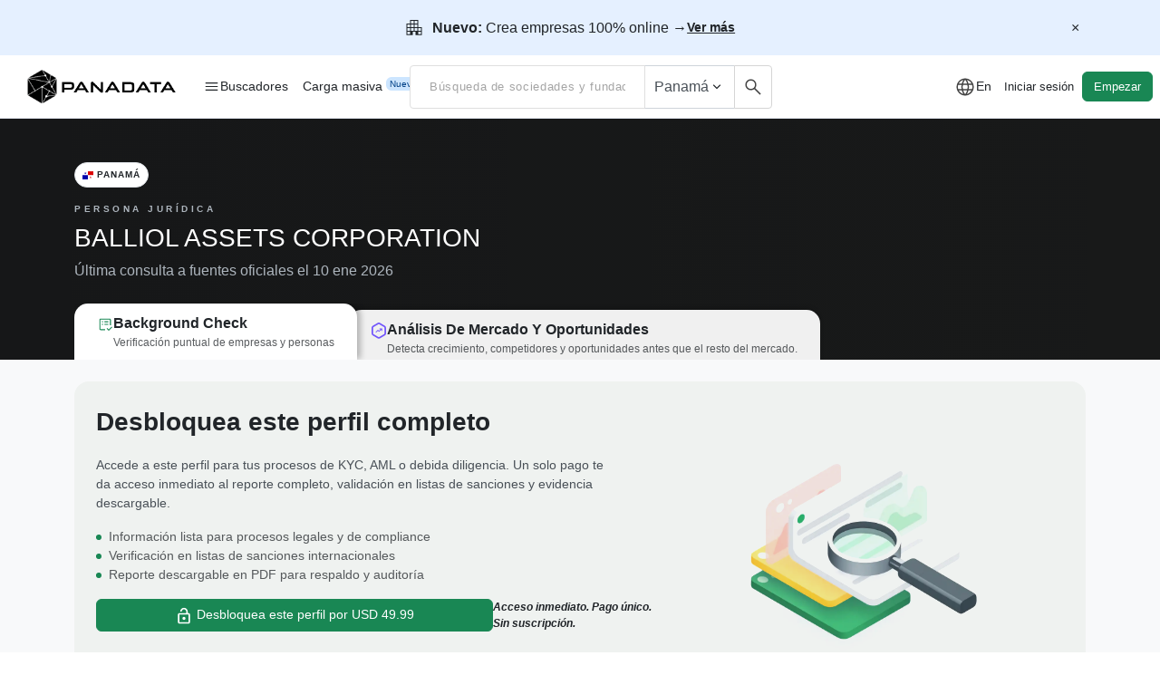

--- FILE ---
content_type: text/html; charset=utf-8
request_url: https://www.panadata.net/es/organizaciones/id_MERCANTIL_Folio_N_643645_S
body_size: 23392
content:
<!DOCTYPE html>
<html lang='es'>
<head>
<meta charset='utf-8'>
<meta content='width=device-width, initial-scale=1.0' name='viewport'>
<meta content='IE=edge' http-equiv='X-UA-Compatible'>
<script type="text/javascript">window.NREUM||(NREUM={});NREUM.info={"beacon":"bam.nr-data.net","errorBeacon":"bam.nr-data.net","licenseKey":"15f6c78510","applicationID":"701050613","transactionName":"d1ZdRENfWVpSRkoLR1NYXVlLUUFfWFoWS0ZcVkQ=","queueTime":1,"applicationTime":85,"agent":""}</script>
<script type="text/javascript">(window.NREUM||(NREUM={})).init={ajax:{deny_list:["bam.nr-data.net"]},feature_flags:["soft_nav"]};(window.NREUM||(NREUM={})).loader_config={licenseKey:"15f6c78510",applicationID:"701050613",browserID:"772276256"};;/*! For license information please see nr-loader-rum-1.308.0.min.js.LICENSE.txt */
(()=>{var e,t,r={163:(e,t,r)=>{"use strict";r.d(t,{j:()=>E});var n=r(384),i=r(1741);var a=r(2555);r(860).K7.genericEvents;const s="experimental.resources",o="register",c=e=>{if(!e||"string"!=typeof e)return!1;try{document.createDocumentFragment().querySelector(e)}catch{return!1}return!0};var d=r(2614),u=r(944),l=r(8122);const f="[data-nr-mask]",g=e=>(0,l.a)(e,(()=>{const e={feature_flags:[],experimental:{allow_registered_children:!1,resources:!1},mask_selector:"*",block_selector:"[data-nr-block]",mask_input_options:{color:!1,date:!1,"datetime-local":!1,email:!1,month:!1,number:!1,range:!1,search:!1,tel:!1,text:!1,time:!1,url:!1,week:!1,textarea:!1,select:!1,password:!0}};return{ajax:{deny_list:void 0,block_internal:!0,enabled:!0,autoStart:!0},api:{get allow_registered_children(){return e.feature_flags.includes(o)||e.experimental.allow_registered_children},set allow_registered_children(t){e.experimental.allow_registered_children=t},duplicate_registered_data:!1},browser_consent_mode:{enabled:!1},distributed_tracing:{enabled:void 0,exclude_newrelic_header:void 0,cors_use_newrelic_header:void 0,cors_use_tracecontext_headers:void 0,allowed_origins:void 0},get feature_flags(){return e.feature_flags},set feature_flags(t){e.feature_flags=t},generic_events:{enabled:!0,autoStart:!0},harvest:{interval:30},jserrors:{enabled:!0,autoStart:!0},logging:{enabled:!0,autoStart:!0},metrics:{enabled:!0,autoStart:!0},obfuscate:void 0,page_action:{enabled:!0},page_view_event:{enabled:!0,autoStart:!0},page_view_timing:{enabled:!0,autoStart:!0},performance:{capture_marks:!1,capture_measures:!1,capture_detail:!0,resources:{get enabled(){return e.feature_flags.includes(s)||e.experimental.resources},set enabled(t){e.experimental.resources=t},asset_types:[],first_party_domains:[],ignore_newrelic:!0}},privacy:{cookies_enabled:!0},proxy:{assets:void 0,beacon:void 0},session:{expiresMs:d.wk,inactiveMs:d.BB},session_replay:{autoStart:!0,enabled:!1,preload:!1,sampling_rate:10,error_sampling_rate:100,collect_fonts:!1,inline_images:!1,fix_stylesheets:!0,mask_all_inputs:!0,get mask_text_selector(){return e.mask_selector},set mask_text_selector(t){c(t)?e.mask_selector="".concat(t,",").concat(f):""===t||null===t?e.mask_selector=f:(0,u.R)(5,t)},get block_class(){return"nr-block"},get ignore_class(){return"nr-ignore"},get mask_text_class(){return"nr-mask"},get block_selector(){return e.block_selector},set block_selector(t){c(t)?e.block_selector+=",".concat(t):""!==t&&(0,u.R)(6,t)},get mask_input_options(){return e.mask_input_options},set mask_input_options(t){t&&"object"==typeof t?e.mask_input_options={...t,password:!0}:(0,u.R)(7,t)}},session_trace:{enabled:!0,autoStart:!0},soft_navigations:{enabled:!0,autoStart:!0},spa:{enabled:!0,autoStart:!0},ssl:void 0,user_actions:{enabled:!0,elementAttributes:["id","className","tagName","type"]}}})());var p=r(6154),m=r(9324);let h=0;const v={buildEnv:m.F3,distMethod:m.Xs,version:m.xv,originTime:p.WN},b={consented:!1},y={appMetadata:{},get consented(){return this.session?.state?.consent||b.consented},set consented(e){b.consented=e},customTransaction:void 0,denyList:void 0,disabled:!1,harvester:void 0,isolatedBacklog:!1,isRecording:!1,loaderType:void 0,maxBytes:3e4,obfuscator:void 0,onerror:void 0,ptid:void 0,releaseIds:{},session:void 0,timeKeeper:void 0,registeredEntities:[],jsAttributesMetadata:{bytes:0},get harvestCount(){return++h}},_=e=>{const t=(0,l.a)(e,y),r=Object.keys(v).reduce((e,t)=>(e[t]={value:v[t],writable:!1,configurable:!0,enumerable:!0},e),{});return Object.defineProperties(t,r)};var w=r(5701);const x=e=>{const t=e.startsWith("http");e+="/",r.p=t?e:"https://"+e};var R=r(7836),k=r(3241);const A={accountID:void 0,trustKey:void 0,agentID:void 0,licenseKey:void 0,applicationID:void 0,xpid:void 0},S=e=>(0,l.a)(e,A),T=new Set;function E(e,t={},r,s){let{init:o,info:c,loader_config:d,runtime:u={},exposed:l=!0}=t;if(!c){const e=(0,n.pV)();o=e.init,c=e.info,d=e.loader_config}e.init=g(o||{}),e.loader_config=S(d||{}),c.jsAttributes??={},p.bv&&(c.jsAttributes.isWorker=!0),e.info=(0,a.D)(c);const f=e.init,m=[c.beacon,c.errorBeacon];T.has(e.agentIdentifier)||(f.proxy.assets&&(x(f.proxy.assets),m.push(f.proxy.assets)),f.proxy.beacon&&m.push(f.proxy.beacon),e.beacons=[...m],function(e){const t=(0,n.pV)();Object.getOwnPropertyNames(i.W.prototype).forEach(r=>{const n=i.W.prototype[r];if("function"!=typeof n||"constructor"===n)return;let a=t[r];e[r]&&!1!==e.exposed&&"micro-agent"!==e.runtime?.loaderType&&(t[r]=(...t)=>{const n=e[r](...t);return a?a(...t):n})})}(e),(0,n.US)("activatedFeatures",w.B)),u.denyList=[...f.ajax.deny_list||[],...f.ajax.block_internal?m:[]],u.ptid=e.agentIdentifier,u.loaderType=r,e.runtime=_(u),T.has(e.agentIdentifier)||(e.ee=R.ee.get(e.agentIdentifier),e.exposed=l,(0,k.W)({agentIdentifier:e.agentIdentifier,drained:!!w.B?.[e.agentIdentifier],type:"lifecycle",name:"initialize",feature:void 0,data:e.config})),T.add(e.agentIdentifier)}},384:(e,t,r)=>{"use strict";r.d(t,{NT:()=>s,US:()=>u,Zm:()=>o,bQ:()=>d,dV:()=>c,pV:()=>l});var n=r(6154),i=r(1863),a=r(1910);const s={beacon:"bam.nr-data.net",errorBeacon:"bam.nr-data.net"};function o(){return n.gm.NREUM||(n.gm.NREUM={}),void 0===n.gm.newrelic&&(n.gm.newrelic=n.gm.NREUM),n.gm.NREUM}function c(){let e=o();return e.o||(e.o={ST:n.gm.setTimeout,SI:n.gm.setImmediate||n.gm.setInterval,CT:n.gm.clearTimeout,XHR:n.gm.XMLHttpRequest,REQ:n.gm.Request,EV:n.gm.Event,PR:n.gm.Promise,MO:n.gm.MutationObserver,FETCH:n.gm.fetch,WS:n.gm.WebSocket},(0,a.i)(...Object.values(e.o))),e}function d(e,t){let r=o();r.initializedAgents??={},t.initializedAt={ms:(0,i.t)(),date:new Date},r.initializedAgents[e]=t}function u(e,t){o()[e]=t}function l(){return function(){let e=o();const t=e.info||{};e.info={beacon:s.beacon,errorBeacon:s.errorBeacon,...t}}(),function(){let e=o();const t=e.init||{};e.init={...t}}(),c(),function(){let e=o();const t=e.loader_config||{};e.loader_config={...t}}(),o()}},782:(e,t,r)=>{"use strict";r.d(t,{T:()=>n});const n=r(860).K7.pageViewTiming},860:(e,t,r)=>{"use strict";r.d(t,{$J:()=>u,K7:()=>c,P3:()=>d,XX:()=>i,Yy:()=>o,df:()=>a,qY:()=>n,v4:()=>s});const n="events",i="jserrors",a="browser/blobs",s="rum",o="browser/logs",c={ajax:"ajax",genericEvents:"generic_events",jserrors:i,logging:"logging",metrics:"metrics",pageAction:"page_action",pageViewEvent:"page_view_event",pageViewTiming:"page_view_timing",sessionReplay:"session_replay",sessionTrace:"session_trace",softNav:"soft_navigations",spa:"spa"},d={[c.pageViewEvent]:1,[c.pageViewTiming]:2,[c.metrics]:3,[c.jserrors]:4,[c.spa]:5,[c.ajax]:6,[c.sessionTrace]:7,[c.softNav]:8,[c.sessionReplay]:9,[c.logging]:10,[c.genericEvents]:11},u={[c.pageViewEvent]:s,[c.pageViewTiming]:n,[c.ajax]:n,[c.spa]:n,[c.softNav]:n,[c.metrics]:i,[c.jserrors]:i,[c.sessionTrace]:a,[c.sessionReplay]:a,[c.logging]:o,[c.genericEvents]:"ins"}},944:(e,t,r)=>{"use strict";r.d(t,{R:()=>i});var n=r(3241);function i(e,t){"function"==typeof console.debug&&(console.debug("New Relic Warning: https://github.com/newrelic/newrelic-browser-agent/blob/main/docs/warning-codes.md#".concat(e),t),(0,n.W)({agentIdentifier:null,drained:null,type:"data",name:"warn",feature:"warn",data:{code:e,secondary:t}}))}},1687:(e,t,r)=>{"use strict";r.d(t,{Ak:()=>d,Ze:()=>f,x3:()=>u});var n=r(3241),i=r(7836),a=r(3606),s=r(860),o=r(2646);const c={};function d(e,t){const r={staged:!1,priority:s.P3[t]||0};l(e),c[e].get(t)||c[e].set(t,r)}function u(e,t){e&&c[e]&&(c[e].get(t)&&c[e].delete(t),p(e,t,!1),c[e].size&&g(e))}function l(e){if(!e)throw new Error("agentIdentifier required");c[e]||(c[e]=new Map)}function f(e="",t="feature",r=!1){if(l(e),!e||!c[e].get(t)||r)return p(e,t);c[e].get(t).staged=!0,g(e)}function g(e){const t=Array.from(c[e]);t.every(([e,t])=>t.staged)&&(t.sort((e,t)=>e[1].priority-t[1].priority),t.forEach(([t])=>{c[e].delete(t),p(e,t)}))}function p(e,t,r=!0){const s=e?i.ee.get(e):i.ee,c=a.i.handlers;if(!s.aborted&&s.backlog&&c){if((0,n.W)({agentIdentifier:e,type:"lifecycle",name:"drain",feature:t}),r){const e=s.backlog[t],r=c[t];if(r){for(let t=0;e&&t<e.length;++t)m(e[t],r);Object.entries(r).forEach(([e,t])=>{Object.values(t||{}).forEach(t=>{t[0]?.on&&t[0]?.context()instanceof o.y&&t[0].on(e,t[1])})})}}s.isolatedBacklog||delete c[t],s.backlog[t]=null,s.emit("drain-"+t,[])}}function m(e,t){var r=e[1];Object.values(t[r]||{}).forEach(t=>{var r=e[0];if(t[0]===r){var n=t[1],i=e[3],a=e[2];n.apply(i,a)}})}},1738:(e,t,r)=>{"use strict";r.d(t,{U:()=>g,Y:()=>f});var n=r(3241),i=r(9908),a=r(1863),s=r(944),o=r(5701),c=r(3969),d=r(8362),u=r(860),l=r(4261);function f(e,t,r,a){const f=a||r;!f||f[e]&&f[e]!==d.d.prototype[e]||(f[e]=function(){(0,i.p)(c.xV,["API/"+e+"/called"],void 0,u.K7.metrics,r.ee),(0,n.W)({agentIdentifier:r.agentIdentifier,drained:!!o.B?.[r.agentIdentifier],type:"data",name:"api",feature:l.Pl+e,data:{}});try{return t.apply(this,arguments)}catch(e){(0,s.R)(23,e)}})}function g(e,t,r,n,s){const o=e.info;null===r?delete o.jsAttributes[t]:o.jsAttributes[t]=r,(s||null===r)&&(0,i.p)(l.Pl+n,[(0,a.t)(),t,r],void 0,"session",e.ee)}},1741:(e,t,r)=>{"use strict";r.d(t,{W:()=>a});var n=r(944),i=r(4261);class a{#e(e,...t){if(this[e]!==a.prototype[e])return this[e](...t);(0,n.R)(35,e)}addPageAction(e,t){return this.#e(i.hG,e,t)}register(e){return this.#e(i.eY,e)}recordCustomEvent(e,t){return this.#e(i.fF,e,t)}setPageViewName(e,t){return this.#e(i.Fw,e,t)}setCustomAttribute(e,t,r){return this.#e(i.cD,e,t,r)}noticeError(e,t){return this.#e(i.o5,e,t)}setUserId(e,t=!1){return this.#e(i.Dl,e,t)}setApplicationVersion(e){return this.#e(i.nb,e)}setErrorHandler(e){return this.#e(i.bt,e)}addRelease(e,t){return this.#e(i.k6,e,t)}log(e,t){return this.#e(i.$9,e,t)}start(){return this.#e(i.d3)}finished(e){return this.#e(i.BL,e)}recordReplay(){return this.#e(i.CH)}pauseReplay(){return this.#e(i.Tb)}addToTrace(e){return this.#e(i.U2,e)}setCurrentRouteName(e){return this.#e(i.PA,e)}interaction(e){return this.#e(i.dT,e)}wrapLogger(e,t,r){return this.#e(i.Wb,e,t,r)}measure(e,t){return this.#e(i.V1,e,t)}consent(e){return this.#e(i.Pv,e)}}},1863:(e,t,r)=>{"use strict";function n(){return Math.floor(performance.now())}r.d(t,{t:()=>n})},1910:(e,t,r)=>{"use strict";r.d(t,{i:()=>a});var n=r(944);const i=new Map;function a(...e){return e.every(e=>{if(i.has(e))return i.get(e);const t="function"==typeof e?e.toString():"",r=t.includes("[native code]"),a=t.includes("nrWrapper");return r||a||(0,n.R)(64,e?.name||t),i.set(e,r),r})}},2555:(e,t,r)=>{"use strict";r.d(t,{D:()=>o,f:()=>s});var n=r(384),i=r(8122);const a={beacon:n.NT.beacon,errorBeacon:n.NT.errorBeacon,licenseKey:void 0,applicationID:void 0,sa:void 0,queueTime:void 0,applicationTime:void 0,ttGuid:void 0,user:void 0,account:void 0,product:void 0,extra:void 0,jsAttributes:{},userAttributes:void 0,atts:void 0,transactionName:void 0,tNamePlain:void 0};function s(e){try{return!!e.licenseKey&&!!e.errorBeacon&&!!e.applicationID}catch(e){return!1}}const o=e=>(0,i.a)(e,a)},2614:(e,t,r)=>{"use strict";r.d(t,{BB:()=>s,H3:()=>n,g:()=>d,iL:()=>c,tS:()=>o,uh:()=>i,wk:()=>a});const n="NRBA",i="SESSION",a=144e5,s=18e5,o={STARTED:"session-started",PAUSE:"session-pause",RESET:"session-reset",RESUME:"session-resume",UPDATE:"session-update"},c={SAME_TAB:"same-tab",CROSS_TAB:"cross-tab"},d={OFF:0,FULL:1,ERROR:2}},2646:(e,t,r)=>{"use strict";r.d(t,{y:()=>n});class n{constructor(e){this.contextId=e}}},2843:(e,t,r)=>{"use strict";r.d(t,{G:()=>a,u:()=>i});var n=r(3878);function i(e,t=!1,r,i){(0,n.DD)("visibilitychange",function(){if(t)return void("hidden"===document.visibilityState&&e());e(document.visibilityState)},r,i)}function a(e,t,r){(0,n.sp)("pagehide",e,t,r)}},3241:(e,t,r)=>{"use strict";r.d(t,{W:()=>a});var n=r(6154);const i="newrelic";function a(e={}){try{n.gm.dispatchEvent(new CustomEvent(i,{detail:e}))}catch(e){}}},3606:(e,t,r)=>{"use strict";r.d(t,{i:()=>a});var n=r(9908);a.on=s;var i=a.handlers={};function a(e,t,r,a){s(a||n.d,i,e,t,r)}function s(e,t,r,i,a){a||(a="feature"),e||(e=n.d);var s=t[a]=t[a]||{};(s[r]=s[r]||[]).push([e,i])}},3878:(e,t,r)=>{"use strict";function n(e,t){return{capture:e,passive:!1,signal:t}}function i(e,t,r=!1,i){window.addEventListener(e,t,n(r,i))}function a(e,t,r=!1,i){document.addEventListener(e,t,n(r,i))}r.d(t,{DD:()=>a,jT:()=>n,sp:()=>i})},3969:(e,t,r)=>{"use strict";r.d(t,{TZ:()=>n,XG:()=>o,rs:()=>i,xV:()=>s,z_:()=>a});const n=r(860).K7.metrics,i="sm",a="cm",s="storeSupportabilityMetrics",o="storeEventMetrics"},4234:(e,t,r)=>{"use strict";r.d(t,{W:()=>a});var n=r(7836),i=r(1687);class a{constructor(e,t){this.agentIdentifier=e,this.ee=n.ee.get(e),this.featureName=t,this.blocked=!1}deregisterDrain(){(0,i.x3)(this.agentIdentifier,this.featureName)}}},4261:(e,t,r)=>{"use strict";r.d(t,{$9:()=>d,BL:()=>o,CH:()=>g,Dl:()=>_,Fw:()=>y,PA:()=>h,Pl:()=>n,Pv:()=>k,Tb:()=>l,U2:()=>a,V1:()=>R,Wb:()=>x,bt:()=>b,cD:()=>v,d3:()=>w,dT:()=>c,eY:()=>p,fF:()=>f,hG:()=>i,k6:()=>s,nb:()=>m,o5:()=>u});const n="api-",i="addPageAction",a="addToTrace",s="addRelease",o="finished",c="interaction",d="log",u="noticeError",l="pauseReplay",f="recordCustomEvent",g="recordReplay",p="register",m="setApplicationVersion",h="setCurrentRouteName",v="setCustomAttribute",b="setErrorHandler",y="setPageViewName",_="setUserId",w="start",x="wrapLogger",R="measure",k="consent"},5289:(e,t,r)=>{"use strict";r.d(t,{GG:()=>s,Qr:()=>c,sB:()=>o});var n=r(3878),i=r(6389);function a(){return"undefined"==typeof document||"complete"===document.readyState}function s(e,t){if(a())return e();const r=(0,i.J)(e),s=setInterval(()=>{a()&&(clearInterval(s),r())},500);(0,n.sp)("load",r,t)}function o(e){if(a())return e();(0,n.DD)("DOMContentLoaded",e)}function c(e){if(a())return e();(0,n.sp)("popstate",e)}},5607:(e,t,r)=>{"use strict";r.d(t,{W:()=>n});const n=(0,r(9566).bz)()},5701:(e,t,r)=>{"use strict";r.d(t,{B:()=>a,t:()=>s});var n=r(3241);const i=new Set,a={};function s(e,t){const r=t.agentIdentifier;a[r]??={},e&&"object"==typeof e&&(i.has(r)||(t.ee.emit("rumresp",[e]),a[r]=e,i.add(r),(0,n.W)({agentIdentifier:r,loaded:!0,drained:!0,type:"lifecycle",name:"load",feature:void 0,data:e})))}},6154:(e,t,r)=>{"use strict";r.d(t,{OF:()=>c,RI:()=>i,WN:()=>u,bv:()=>a,eN:()=>l,gm:()=>s,mw:()=>o,sb:()=>d});var n=r(1863);const i="undefined"!=typeof window&&!!window.document,a="undefined"!=typeof WorkerGlobalScope&&("undefined"!=typeof self&&self instanceof WorkerGlobalScope&&self.navigator instanceof WorkerNavigator||"undefined"!=typeof globalThis&&globalThis instanceof WorkerGlobalScope&&globalThis.navigator instanceof WorkerNavigator),s=i?window:"undefined"!=typeof WorkerGlobalScope&&("undefined"!=typeof self&&self instanceof WorkerGlobalScope&&self||"undefined"!=typeof globalThis&&globalThis instanceof WorkerGlobalScope&&globalThis),o=Boolean("hidden"===s?.document?.visibilityState),c=/iPad|iPhone|iPod/.test(s.navigator?.userAgent),d=c&&"undefined"==typeof SharedWorker,u=((()=>{const e=s.navigator?.userAgent?.match(/Firefox[/\s](\d+\.\d+)/);Array.isArray(e)&&e.length>=2&&e[1]})(),Date.now()-(0,n.t)()),l=()=>"undefined"!=typeof PerformanceNavigationTiming&&s?.performance?.getEntriesByType("navigation")?.[0]?.responseStart},6389:(e,t,r)=>{"use strict";function n(e,t=500,r={}){const n=r?.leading||!1;let i;return(...r)=>{n&&void 0===i&&(e.apply(this,r),i=setTimeout(()=>{i=clearTimeout(i)},t)),n||(clearTimeout(i),i=setTimeout(()=>{e.apply(this,r)},t))}}function i(e){let t=!1;return(...r)=>{t||(t=!0,e.apply(this,r))}}r.d(t,{J:()=>i,s:()=>n})},6630:(e,t,r)=>{"use strict";r.d(t,{T:()=>n});const n=r(860).K7.pageViewEvent},7699:(e,t,r)=>{"use strict";r.d(t,{It:()=>a,KC:()=>o,No:()=>i,qh:()=>s});var n=r(860);const i=16e3,a=1e6,s="SESSION_ERROR",o={[n.K7.logging]:!0,[n.K7.genericEvents]:!1,[n.K7.jserrors]:!1,[n.K7.ajax]:!1}},7836:(e,t,r)=>{"use strict";r.d(t,{P:()=>o,ee:()=>c});var n=r(384),i=r(8990),a=r(2646),s=r(5607);const o="nr@context:".concat(s.W),c=function e(t,r){var n={},s={},u={},l=!1;try{l=16===r.length&&d.initializedAgents?.[r]?.runtime.isolatedBacklog}catch(e){}var f={on:p,addEventListener:p,removeEventListener:function(e,t){var r=n[e];if(!r)return;for(var i=0;i<r.length;i++)r[i]===t&&r.splice(i,1)},emit:function(e,r,n,i,a){!1!==a&&(a=!0);if(c.aborted&&!i)return;t&&a&&t.emit(e,r,n);var o=g(n);m(e).forEach(e=>{e.apply(o,r)});var d=v()[s[e]];d&&d.push([f,e,r,o]);return o},get:h,listeners:m,context:g,buffer:function(e,t){const r=v();if(t=t||"feature",f.aborted)return;Object.entries(e||{}).forEach(([e,n])=>{s[n]=t,t in r||(r[t]=[])})},abort:function(){f._aborted=!0,Object.keys(f.backlog).forEach(e=>{delete f.backlog[e]})},isBuffering:function(e){return!!v()[s[e]]},debugId:r,backlog:l?{}:t&&"object"==typeof t.backlog?t.backlog:{},isolatedBacklog:l};return Object.defineProperty(f,"aborted",{get:()=>{let e=f._aborted||!1;return e||(t&&(e=t.aborted),e)}}),f;function g(e){return e&&e instanceof a.y?e:e?(0,i.I)(e,o,()=>new a.y(o)):new a.y(o)}function p(e,t){n[e]=m(e).concat(t)}function m(e){return n[e]||[]}function h(t){return u[t]=u[t]||e(f,t)}function v(){return f.backlog}}(void 0,"globalEE"),d=(0,n.Zm)();d.ee||(d.ee=c)},8122:(e,t,r)=>{"use strict";r.d(t,{a:()=>i});var n=r(944);function i(e,t){try{if(!e||"object"!=typeof e)return(0,n.R)(3);if(!t||"object"!=typeof t)return(0,n.R)(4);const r=Object.create(Object.getPrototypeOf(t),Object.getOwnPropertyDescriptors(t)),a=0===Object.keys(r).length?e:r;for(let s in a)if(void 0!==e[s])try{if(null===e[s]){r[s]=null;continue}Array.isArray(e[s])&&Array.isArray(t[s])?r[s]=Array.from(new Set([...e[s],...t[s]])):"object"==typeof e[s]&&"object"==typeof t[s]?r[s]=i(e[s],t[s]):r[s]=e[s]}catch(e){r[s]||(0,n.R)(1,e)}return r}catch(e){(0,n.R)(2,e)}}},8362:(e,t,r)=>{"use strict";r.d(t,{d:()=>a});var n=r(9566),i=r(1741);class a extends i.W{agentIdentifier=(0,n.LA)(16)}},8374:(e,t,r)=>{r.nc=(()=>{try{return document?.currentScript?.nonce}catch(e){}return""})()},8990:(e,t,r)=>{"use strict";r.d(t,{I:()=>i});var n=Object.prototype.hasOwnProperty;function i(e,t,r){if(n.call(e,t))return e[t];var i=r();if(Object.defineProperty&&Object.keys)try{return Object.defineProperty(e,t,{value:i,writable:!0,enumerable:!1}),i}catch(e){}return e[t]=i,i}},9324:(e,t,r)=>{"use strict";r.d(t,{F3:()=>i,Xs:()=>a,xv:()=>n});const n="1.308.0",i="PROD",a="CDN"},9566:(e,t,r)=>{"use strict";r.d(t,{LA:()=>o,bz:()=>s});var n=r(6154);const i="xxxxxxxx-xxxx-4xxx-yxxx-xxxxxxxxxxxx";function a(e,t){return e?15&e[t]:16*Math.random()|0}function s(){const e=n.gm?.crypto||n.gm?.msCrypto;let t,r=0;return e&&e.getRandomValues&&(t=e.getRandomValues(new Uint8Array(30))),i.split("").map(e=>"x"===e?a(t,r++).toString(16):"y"===e?(3&a()|8).toString(16):e).join("")}function o(e){const t=n.gm?.crypto||n.gm?.msCrypto;let r,i=0;t&&t.getRandomValues&&(r=t.getRandomValues(new Uint8Array(e)));const s=[];for(var o=0;o<e;o++)s.push(a(r,i++).toString(16));return s.join("")}},9908:(e,t,r)=>{"use strict";r.d(t,{d:()=>n,p:()=>i});var n=r(7836).ee.get("handle");function i(e,t,r,i,a){a?(a.buffer([e],i),a.emit(e,t,r)):(n.buffer([e],i),n.emit(e,t,r))}}},n={};function i(e){var t=n[e];if(void 0!==t)return t.exports;var a=n[e]={exports:{}};return r[e](a,a.exports,i),a.exports}i.m=r,i.d=(e,t)=>{for(var r in t)i.o(t,r)&&!i.o(e,r)&&Object.defineProperty(e,r,{enumerable:!0,get:t[r]})},i.f={},i.e=e=>Promise.all(Object.keys(i.f).reduce((t,r)=>(i.f[r](e,t),t),[])),i.u=e=>"nr-rum-1.308.0.min.js",i.o=(e,t)=>Object.prototype.hasOwnProperty.call(e,t),e={},t="NRBA-1.308.0.PROD:",i.l=(r,n,a,s)=>{if(e[r])e[r].push(n);else{var o,c;if(void 0!==a)for(var d=document.getElementsByTagName("script"),u=0;u<d.length;u++){var l=d[u];if(l.getAttribute("src")==r||l.getAttribute("data-webpack")==t+a){o=l;break}}if(!o){c=!0;var f={296:"sha512-+MIMDsOcckGXa1EdWHqFNv7P+JUkd5kQwCBr3KE6uCvnsBNUrdSt4a/3/L4j4TxtnaMNjHpza2/erNQbpacJQA=="};(o=document.createElement("script")).charset="utf-8",i.nc&&o.setAttribute("nonce",i.nc),o.setAttribute("data-webpack",t+a),o.src=r,0!==o.src.indexOf(window.location.origin+"/")&&(o.crossOrigin="anonymous"),f[s]&&(o.integrity=f[s])}e[r]=[n];var g=(t,n)=>{o.onerror=o.onload=null,clearTimeout(p);var i=e[r];if(delete e[r],o.parentNode&&o.parentNode.removeChild(o),i&&i.forEach(e=>e(n)),t)return t(n)},p=setTimeout(g.bind(null,void 0,{type:"timeout",target:o}),12e4);o.onerror=g.bind(null,o.onerror),o.onload=g.bind(null,o.onload),c&&document.head.appendChild(o)}},i.r=e=>{"undefined"!=typeof Symbol&&Symbol.toStringTag&&Object.defineProperty(e,Symbol.toStringTag,{value:"Module"}),Object.defineProperty(e,"__esModule",{value:!0})},i.p="https://js-agent.newrelic.com/",(()=>{var e={374:0,840:0};i.f.j=(t,r)=>{var n=i.o(e,t)?e[t]:void 0;if(0!==n)if(n)r.push(n[2]);else{var a=new Promise((r,i)=>n=e[t]=[r,i]);r.push(n[2]=a);var s=i.p+i.u(t),o=new Error;i.l(s,r=>{if(i.o(e,t)&&(0!==(n=e[t])&&(e[t]=void 0),n)){var a=r&&("load"===r.type?"missing":r.type),s=r&&r.target&&r.target.src;o.message="Loading chunk "+t+" failed: ("+a+": "+s+")",o.name="ChunkLoadError",o.type=a,o.request=s,n[1](o)}},"chunk-"+t,t)}};var t=(t,r)=>{var n,a,[s,o,c]=r,d=0;if(s.some(t=>0!==e[t])){for(n in o)i.o(o,n)&&(i.m[n]=o[n]);if(c)c(i)}for(t&&t(r);d<s.length;d++)a=s[d],i.o(e,a)&&e[a]&&e[a][0](),e[a]=0},r=self["webpackChunk:NRBA-1.308.0.PROD"]=self["webpackChunk:NRBA-1.308.0.PROD"]||[];r.forEach(t.bind(null,0)),r.push=t.bind(null,r.push.bind(r))})(),(()=>{"use strict";i(8374);var e=i(8362),t=i(860);const r=Object.values(t.K7);var n=i(163);var a=i(9908),s=i(1863),o=i(4261),c=i(1738);var d=i(1687),u=i(4234),l=i(5289),f=i(6154),g=i(944),p=i(384);const m=e=>f.RI&&!0===e?.privacy.cookies_enabled;function h(e){return!!(0,p.dV)().o.MO&&m(e)&&!0===e?.session_trace.enabled}var v=i(6389),b=i(7699);class y extends u.W{constructor(e,t){super(e.agentIdentifier,t),this.agentRef=e,this.abortHandler=void 0,this.featAggregate=void 0,this.loadedSuccessfully=void 0,this.onAggregateImported=new Promise(e=>{this.loadedSuccessfully=e}),this.deferred=Promise.resolve(),!1===e.init[this.featureName].autoStart?this.deferred=new Promise((t,r)=>{this.ee.on("manual-start-all",(0,v.J)(()=>{(0,d.Ak)(e.agentIdentifier,this.featureName),t()}))}):(0,d.Ak)(e.agentIdentifier,t)}importAggregator(e,t,r={}){if(this.featAggregate)return;const n=async()=>{let n;await this.deferred;try{if(m(e.init)){const{setupAgentSession:t}=await i.e(296).then(i.bind(i,3305));n=t(e)}}catch(e){(0,g.R)(20,e),this.ee.emit("internal-error",[e]),(0,a.p)(b.qh,[e],void 0,this.featureName,this.ee)}try{if(!this.#t(this.featureName,n,e.init))return(0,d.Ze)(this.agentIdentifier,this.featureName),void this.loadedSuccessfully(!1);const{Aggregate:i}=await t();this.featAggregate=new i(e,r),e.runtime.harvester.initializedAggregates.push(this.featAggregate),this.loadedSuccessfully(!0)}catch(e){(0,g.R)(34,e),this.abortHandler?.(),(0,d.Ze)(this.agentIdentifier,this.featureName,!0),this.loadedSuccessfully(!1),this.ee&&this.ee.abort()}};f.RI?(0,l.GG)(()=>n(),!0):n()}#t(e,r,n){if(this.blocked)return!1;switch(e){case t.K7.sessionReplay:return h(n)&&!!r;case t.K7.sessionTrace:return!!r;default:return!0}}}var _=i(6630),w=i(2614),x=i(3241);class R extends y{static featureName=_.T;constructor(e){var t;super(e,_.T),this.setupInspectionEvents(e.agentIdentifier),t=e,(0,c.Y)(o.Fw,function(e,r){"string"==typeof e&&("/"!==e.charAt(0)&&(e="/"+e),t.runtime.customTransaction=(r||"http://custom.transaction")+e,(0,a.p)(o.Pl+o.Fw,[(0,s.t)()],void 0,void 0,t.ee))},t),this.importAggregator(e,()=>i.e(296).then(i.bind(i,3943)))}setupInspectionEvents(e){const t=(t,r)=>{t&&(0,x.W)({agentIdentifier:e,timeStamp:t.timeStamp,loaded:"complete"===t.target.readyState,type:"window",name:r,data:t.target.location+""})};(0,l.sB)(e=>{t(e,"DOMContentLoaded")}),(0,l.GG)(e=>{t(e,"load")}),(0,l.Qr)(e=>{t(e,"navigate")}),this.ee.on(w.tS.UPDATE,(t,r)=>{(0,x.W)({agentIdentifier:e,type:"lifecycle",name:"session",data:r})})}}class k extends e.d{constructor(e){var t;(super(),f.gm)?(this.features={},(0,p.bQ)(this.agentIdentifier,this),this.desiredFeatures=new Set(e.features||[]),this.desiredFeatures.add(R),(0,n.j)(this,e,e.loaderType||"agent"),t=this,(0,c.Y)(o.cD,function(e,r,n=!1){if("string"==typeof e){if(["string","number","boolean"].includes(typeof r)||null===r)return(0,c.U)(t,e,r,o.cD,n);(0,g.R)(40,typeof r)}else(0,g.R)(39,typeof e)},t),function(e){(0,c.Y)(o.Dl,function(t,r=!1){if("string"!=typeof t&&null!==t)return void(0,g.R)(41,typeof t);const n=e.info.jsAttributes["enduser.id"];r&&null!=n&&n!==t?(0,a.p)(o.Pl+"setUserIdAndResetSession",[t],void 0,"session",e.ee):(0,c.U)(e,"enduser.id",t,o.Dl,!0)},e)}(this),function(e){(0,c.Y)(o.nb,function(t){if("string"==typeof t||null===t)return(0,c.U)(e,"application.version",t,o.nb,!1);(0,g.R)(42,typeof t)},e)}(this),function(e){(0,c.Y)(o.d3,function(){e.ee.emit("manual-start-all")},e)}(this),function(e){(0,c.Y)(o.Pv,function(t=!0){if("boolean"==typeof t){if((0,a.p)(o.Pl+o.Pv,[t],void 0,"session",e.ee),e.runtime.consented=t,t){const t=e.features.page_view_event;t.onAggregateImported.then(e=>{const r=t.featAggregate;e&&!r.sentRum&&r.sendRum()})}}else(0,g.R)(65,typeof t)},e)}(this),this.run()):(0,g.R)(21)}get config(){return{info:this.info,init:this.init,loader_config:this.loader_config,runtime:this.runtime}}get api(){return this}run(){try{const e=function(e){const t={};return r.forEach(r=>{t[r]=!!e[r]?.enabled}),t}(this.init),n=[...this.desiredFeatures];n.sort((e,r)=>t.P3[e.featureName]-t.P3[r.featureName]),n.forEach(r=>{if(!e[r.featureName]&&r.featureName!==t.K7.pageViewEvent)return;if(r.featureName===t.K7.spa)return void(0,g.R)(67);const n=function(e){switch(e){case t.K7.ajax:return[t.K7.jserrors];case t.K7.sessionTrace:return[t.K7.ajax,t.K7.pageViewEvent];case t.K7.sessionReplay:return[t.K7.sessionTrace];case t.K7.pageViewTiming:return[t.K7.pageViewEvent];default:return[]}}(r.featureName).filter(e=>!(e in this.features));n.length>0&&(0,g.R)(36,{targetFeature:r.featureName,missingDependencies:n}),this.features[r.featureName]=new r(this)})}catch(e){(0,g.R)(22,e);for(const e in this.features)this.features[e].abortHandler?.();const t=(0,p.Zm)();delete t.initializedAgents[this.agentIdentifier]?.features,delete this.sharedAggregator;return t.ee.get(this.agentIdentifier).abort(),!1}}}var A=i(2843),S=i(782);class T extends y{static featureName=S.T;constructor(e){super(e,S.T),f.RI&&((0,A.u)(()=>(0,a.p)("docHidden",[(0,s.t)()],void 0,S.T,this.ee),!0),(0,A.G)(()=>(0,a.p)("winPagehide",[(0,s.t)()],void 0,S.T,this.ee)),this.importAggregator(e,()=>i.e(296).then(i.bind(i,2117))))}}var E=i(3969);class I extends y{static featureName=E.TZ;constructor(e){super(e,E.TZ),f.RI&&document.addEventListener("securitypolicyviolation",e=>{(0,a.p)(E.xV,["Generic/CSPViolation/Detected"],void 0,this.featureName,this.ee)}),this.importAggregator(e,()=>i.e(296).then(i.bind(i,9623)))}}new k({features:[R,T,I],loaderType:"lite"})})()})();</script>
<title>BALLIOL ASSETS CORPORATION | PANADATA</title>
<meta content='Descarga escrituras del Registro Público de Panamá. Recibe alertas. Consulta directores, avisos de operación, marcas, importaciones, licitaciones y más.' name='description'>
<meta content='panama, balliol assets corporation, empresa, organización, datos empresariales, información corporativa' name='keywords'>
<meta content='PANADATA' name='author'>
<meta content='index, follow' name='robots'>
<link href='https://www.panadata.net/es/organizaciones/id_MERCANTIL_Folio_N_643645_S' rel='canonical'>
<link href='https://www.panadata.net/en/organizaciones/id_MERCANTIL_Folio_N_643645_S' hreflang='en' rel='alternate'>
<link href='https://www.panadata.net/es/organizaciones/id_MERCANTIL_Folio_N_643645_S' hreflang='es' rel='alternate'>
<link href='https://www.panadata.net/es/organizaciones/id_MERCANTIL_Folio_N_643645_S' hreflang='x-default' rel='alternate'>
<meta content='BALLIOL ASSETS CORPORATION | PANADATA' property='og:title'>
<meta content='Descarga escrituras del Registro Público de Panamá. Recibe alertas. Consulta directores, avisos de operación, marcas, importaciones, licitaciones y más.' property='og:description'>
<meta content='https://www.panadata.net/es/organizaciones/id_MERCANTIL_Folio_N_643645_S' property='og:url'>
<meta content='business.business' property='og:type'>
<meta content='PANADATA' property='og:site_name'>
<meta content='es_ES' property='og:locale'>
<meta content='summary_large_image' property='og:image:type'>
<meta content='1200' property='og:image:width'>
<meta content='630' property='og:image:height'>
<meta content='summary_large_image' name='twitter:card'>
<meta content='BALLIOL ASSETS CORPORATION | PANADATA' name='twitter:title'>
<meta content='Descarga escrituras del Registro Público de Panamá. Recibe alertas. Consulta directores, avisos de operación, marcas, importaciones, licitaciones y más.' name='twitter:description'>
<meta content='@panadata' name='twitter:site'>
<meta content='@panadata' name='twitter:creator'>
<meta content='PANADATA - Business Intelligence Platform' name='application-name'>
<meta content='#ffffff' name='msapplication-TileColor'>
<meta content='#ffffff' name='theme-color'>
<meta content='business intelligence, company data, panama, colombia, ecuador, corporate information' name='keywords'>

<link href='https://analytics.google.com' rel='preconnect'>
<link href='https://www.google-analytics.com' rel='preconnect'>


<link href='https://cdn.jsdelivr.net' rel='preconnect'>
<link href='https://www.google.com' rel='preconnect'>
<link href='https://cdnjs.cloudflare.com' rel='preconnect'>
<link href='https://unpkg.com' rel='preconnect'>
<link href='https://d2h7aqhlz5l6g7.cloudfront.net' rel='preconnect'>
<link href='https://d335luupugsy2.cloudfront.net' rel='preconnect'>
<link href='https://analytics.google.com' rel='dns-prefetch'>
<link href='https://www.google-analytics.com' rel='dns-prefetch'>


<link href='https://cdn.jsdelivr.net' rel='dns-prefetch'>
<link href='https://www.google.com' rel='dns-prefetch'>
<link href='https://cdnjs.cloudflare.com' rel='dns-prefetch'>
<link href='https://unpkg.com' rel='dns-prefetch'>
<link href='https://d2h7aqhlz5l6g7.cloudfront.net' rel='dns-prefetch'>
<link href='https://d335luupugsy2.cloudfront.net' rel='dns-prefetch'>

<link rel="stylesheet" href="https://cdn.jsdelivr.net/npm/simple-datatables@latest/dist/style.css" media="print" onload="this.media=&#39;all&#39;" />
<style>
  /* Critical CSS for above-the-fold content */
  .mt-content { margin-top: 2rem; }
  .bg-bone { background-color: #f8f9fa; }
  .d-flex { display: flex; }
  .justify-content-end { justify-content: flex-end; }
  .align-items-center { align-items: center; }
  .my-2 { margin-top: 0.5rem; margin-bottom: 0.5rem; }
  .mb-sm-3 { margin-bottom: 1rem; }
  .ps-0 { padding-left: 0; }
  .row { display: flex; flex-wrap: wrap; margin-right: -15px; margin-left: -15px; }
  .mb-3 { margin-bottom: 1rem; }
  .size-10 { font-size: 0.625rem; }
  .text-gray-700 { color: #495057; }
  .text-uppercase { text-transform: uppercase; }
  .feature-letter-spacing { letter-spacing: 0.1em; }
  .font-weight-600 { font-weight: 600; }
  .h2 { font-size: 1.5rem; }
  .mb-0 { margin-bottom: 0; }
  .text-dark { color: #212529; }
  .font-weight-500 { font-weight: 500; }
  .size-22 { font-size: 1.375rem; }
  .size-sm-28 { font-size: 1.75rem; }
  .position-relative { position: relative; }
  .d-flex { display: flex; }
  .align-items-center { align-items: center; }
  .mb-2 { margin-bottom: 0.5rem; }
  .badge { display: inline-block; padding: 0.25em 0.4em; font-size: 75%; font-weight: 700; line-height: 1; text-align: center; white-space: nowrap; vertical-align: baseline; border-radius: 0.375rem; }
  .pill-danger { color: #fff; background-color: #dc3545; }
  .ms-2 { margin-left: 0.5rem; }
  .size-12 { font-size: 0.75rem; }
  .dropdown-menu { display: none; }
  .sidebar { margin-left: -16.2rem; }
</style>
<link as='style' href='/assets/app-7e08c66b.css' onload='this.onload=null;this.rel=&#39;stylesheet&#39;' rel='preload'>
<noscript>
<link rel="stylesheet" href="/assets/app-7e08c66b.css" media="all" />
</noscript>
<meta name="csrf-param" content="authenticity_token" />
<meta name="csrf-token" content="XMhoi0Bbnp0YahHo-S0hEXHP3Hhf47gwrOmYb__axHMk_P_MmVQgt6F76Pfba5e4fte35JppY900VCPJKtwL_A" />
<script src="/assets/app-3719179e.js"></script>
<script src="/assets/entities-3cbb58d9.js"></script>
<script src="/assets/libs/simple-datatable.min-45bed885.js"></script>
<script>
  const basic = ("false" === "true")
  const subbed_user = ("false" === "true")
</script>

<!-- Google tag (gtag.js) -->
<script async defer src='https://www.googletagmanager.com/gtag/js?id=G-MSVST1WEXY'></script>
<script>
  window.dataLayer = window.dataLayer || [];
  
  function gtag(){ dataLayer.push(arguments); }
  
  gtag('js', new Date());
  gtag('config', 'G-MSVST1WEXY')
</script>

<script>
  window.addEventListener("load", function() {
    (function(h,o,t,j,a,r){
      h.hj=h.hj||function(){(h.hj.q=h.hj.q||[]).push(arguments)};
      h._hjSettings={hjid: 2839395,hjsv:6};
      a=o.getElementsByTagName('head')[0];
      r=o.createElement('script');r.async=1;
      r.src=t+h._hjSettings.hjid+j+h._hjSettings.hjsv;
      a.appendChild(r);
    })(window,document,'https://static.hotjar.com/c/hotjar-','.js?sv=');
  });
</script>

</head>
<body class='organizations show'>
<div class='loading-container' id='loadingIndicator'>
<div class='loading-content'>
<div class='cube'>
<div class='sides'>
<div class='top'></div>
<div class='right'></div>
<div class='bottom'></div>
<div class='left'></div>
<div class='front'></div>
<div class='back'></div>
</div>
</div>
<div class='text'>
Cargando
</div>
</div>
</div>

<div class='header-banner d-none' id='incorporation-header-banner'>
<div class='container'>
<div class='row'>
<div class='col-12 position-relative d-flex justify-content-between'>
<div class='d-flex align-items-center justify-content-center py-2 w-100'>
<div class='d-flex align-items-center gap-2'>
<img class="d-none d-md-inline me-2" alt="Incorporación de sociedades" src="/assets/icons/apartment-8717c2dd.svg" />
<span class='size-14 size-sm-16 text-dark'>
<strong class='d-none d-md-inline'>Nuevo:</strong>
 Crea empresas 100% online → 
</span>
<a class="d-inline-flex align-items-center text-decoration-underline font-weight-600" href="/es/incorporation_services"><span>Ver más</span>
</a></div>
</div>
<button aria-label='Cerrar' class='banner-close' onclick='closeIncorporationBanner()' type='button'>
<span aria-hidden='true'>×</span>
</button>
</div>
</div>
</div>
</div>
<script>
  window.addEventListener('load', () => {
    const bannerState = sessionStorage.getItem('header_banner_incorporation_202512');
    const bannerEl = document.getElementById('incorporation-header-banner');
  
    if (bannerEl && bannerState !== 'closed') {
      // Remove d-none and show on both desktop and mobile
      bannerEl.classList.remove('d-none');
      bannerEl.classList.add('d-flex');
    }
  });
  
  const closeIncorporationBanner = () => {
    const bannerEl = document.getElementById('incorporation-header-banner');
  
    if (bannerEl) {
      bannerEl.classList.remove('d-flex');
      bannerEl.classList.add('d-none');
    }
  
    // Do not show again during this browser session
    sessionStorage.setItem('header_banner_incorporation_202512', 'closed');
  }
</script>

<nav class='navbar navbar-expand navbar-height navbar-border hide-border' id='navbar' style='display: flex; justify-content: space-between;'>
<div class='brand-container align-items-center'>
<a class="sidebar-brand brand-desktop" data-turbolinks="false" href="/es"><img loading="lazy" alt="Panadata, la mejor herramienta investigativa de Panamá" src="/assets/logo-app-dark-149a0cea.png" />
</a><a class="sidebar-brand brand-mobile" data-turbolinks="false" href="/es"><img alt="Panadata, la mejor herramienta investigativa de Panamá" src="/assets/logo-mobile-a0223ad3.svg" />
</a><span class='borderless p-2 bg-white' id='sidebar_toggle'>
<svg xmlns="http://www.w3.org/2000/svg" height="19px" viewBox="0 -960 960 960" width="19px" fill="#e3e3e3" id="menuOpenIcon" class="size-19 d-none" style="fill: #212529;"><path d="M120-240v-80h520v80H120Zm664-40L584-480l200-200 56 56-144 144 144 144-56 56ZM120-440v-80h400v80H120Zm0-200v-80h520v80H120Z"></path></svg>
<svg xmlns="http://www.w3.org/2000/svg" height="19px" viewBox="0 -960 960 960" width="19px" fill="#5f6368" id="menuIcon" class="size-19" style="fill: #212529;"><path d="M140-254.62v-59.99h680v59.99H140ZM140-450v-60h680v60H140Zm0-195.39v-59.99h680v59.99H140Z"></path></svg>
<span class='size-14 d-none d-sm-block'>Buscadores</span>
</span>
<a class="navbar-text text-dark text-nowrap ms-2 d-none d-md-block size-14 position-relative" href="/es/batch_rows">Carga masiva
<span class='badge rounded font-weight-500 size-10 ms-1 position-absolute' style='background-color: #CCE5FF; color: #004085'>Nuevo</span>
</a></div>
<form role="form" name="search_form" class="nav-search form-inline d-sm-inline-block" action="/es/search" accept-charset="UTF-8" method="get"><div class='input-group'>
<input type="text" name="query" id="query" autofocus="autofocus" required="required" class="form-control navbar-search form-control-borderless data-hj-allow" placeholder="Búsqueda de sociedades y fundaciones por nombre o folio" />
<button aria-expanded='false' aria-haspopup='true' class='dropdown-toggle btn btn-link d-none d-xl-flex category-menu me-0 bg-white text-decoration-none data-hj-allow' data-bs-target='#jurisdictionDropdownMenu' data-bs-toggle='dropdown' id='jurisdictionDropdown' style='border-radius: 0' type='button'>
Panamá
<svg xmlns="http://www.w3.org/2000/svg" height="24px" viewBox="0 -960 960 960" width="24px" fill="#5f6368" class="" style="fill: #212529; width: 18px; height: 18px; "><path d="M480-357.85 253.85-584 296-626.15l184 184 184-184L706.15-584 480-357.85Z"></path></svg>

</button>
<div aria-labelledby='jurisdictionDropdown' class='dropdown-menu search-dropdown-color text-decoration-none' id='jurisdictionDropdownMenu' style='left: inherit; right: 50px;'>
<span class='dropdown-item option d-flex justify-content-between align-items-center cursor-pointer' onclick='PDCore.sectionSelection(event, &#39;jurisdictionDropdown&#39;)' value='/es/search'>
Todas las jurisdicciones
</span>
<span class='dropdown-item option d-flex justify-content-between align-items-center cursor-pointer' onclick='PDCore.sectionSelection(event, &#39;jurisdictionDropdown&#39;)' value='/es/search'>
Panamá
</span>
<span class='dropdown-item option d-flex justify-content-between align-items-center cursor-pointer' onclick='PDCore.sectionSelection(event, &#39;jurisdictionDropdown&#39;)' value='/es/colombia/search'>
Colombia
</span>
<span class='dropdown-item option d-flex justify-content-between align-items-center cursor-pointer' onclick='PDCore.sectionSelection(event, &#39;jurisdictionDropdown&#39;)' value='/es/ecuador/search'>
Ecuador
</span>
</div>
<button name="button" type="submit" class="btn btn-gray btn-search p-0 px-2 border" id="search_button" data-category="organizations" data-action="search"><svg xmlns="http://www.w3.org/2000/svg" height="24px" viewBox="0 -960 960 960" width="24px" fill="#5f6368" class="size-24" style="fill: #444;"><path d="M781.69-136.92 530.46-388.16q-30 24.77-69 38.77-39 14-80.69 14-102.55 0-173.58-71.01-71.03-71.01-71.03-173.54 0-102.52 71.01-173.6 71.01-71.07 173.54-71.07 102.52 0 173.6 71.03 71.07 71.03 71.07 173.58 0 42.85-14.38 81.85-14.39 39-38.39 67.84l251.23 251.23-42.15 42.16ZM380.77-395.38q77.31 0 130.96-53.66 53.66-53.65 53.66-130.96t-53.66-130.96q-53.65-53.66-130.96-53.66t-130.96 53.66Q196.15-657.31 196.15-580t53.66 130.96q53.65 53.66 130.96 53.66Z"></path></svg>
</button></div>
</form><script>
  const siteSection = "organizations";
</script>


<div class='navbar-collapse' style='flex-grow: unset'>
<ul class='navbar-nav ms-auto'>
<li class='nav-item dropdown'>
<div class='position-relative'>
<a class="gaevent nav-link ms-2 lang-switch" data-category="users" data-action="locale_toggle" href="/en/organizaciones/id_MERCANTIL_Folio_N_643645_S"><svg xmlns="http://www.w3.org/2000/svg" height="24px" viewBox="0 -960 960 960" width="24px" fill="#5f6368" class="size-18" style="fill: #444;"><path d="M480-100q-78.15 0-147.5-29.96t-120.96-81.58q-51.62-51.61-81.58-120.96T100-480q0-78.77 29.96-147.81t81.58-120.65q51.61-51.62 120.96-81.58T480-860q78.77 0 147.81 29.96t120.65 81.58q51.62 51.61 81.58 120.65T860-480q0 78.15-29.96 147.5t-81.58 120.96q-51.61 51.62-120.65 81.58T480-100Zm0-60.85q30.62-40.61 51.54-81.92 20.92-41.31 34.08-90.31H394.38q13.93 50.54 34.47 91.85 20.53 41.31 51.15 80.38Zm-77.46-11q-23-33-41.31-75.03-18.31-42.04-28.46-86.2H197.08q31.69 62.31 85 104.7 53.31 42.38 120.46 56.53Zm154.92 0q67.15-14.15 120.46-56.53 53.31-42.39 85-104.7H627.23q-12.08 44.54-30.39 86.58-18.3 42.04-39.38 74.65ZM171.92-393.08h148.7q-3.77-22.3-5.47-43.73-1.69-21.42-1.69-43.19 0-21.77 1.69-43.19 1.7-21.43 5.47-43.73h-148.7q-5.77 20.38-8.84 42.38-3.08 22-3.08 44.54t3.08 44.54q3.07 22 8.84 42.38Zm208.69 0h198.78q3.76-22.3 5.46-43.34 1.69-21.04 1.69-43.58t-1.69-43.58q-1.7-21.04-5.46-43.34H380.61q-3.76 22.3-5.46 43.34-1.69 21.04-1.69 43.58t1.69 43.58q1.7 21.04 5.46 43.34Zm258.77 0h148.7q5.77-20.38 8.84-42.38 3.08-22 3.08-44.54t-3.08-44.54q-3.07-22-8.84-42.38h-148.7q3.77 22.3 5.47 43.73 1.69 21.42 1.69 43.19 0 21.77-1.69 43.19-1.7 21.43-5.47 43.73Zm-12.15-233.84h135.69Q730.85-690 678.5-731.62q-52.35-41.61-121.04-56.92 23 34.92 40.92 76.39 17.93 41.46 28.85 85.23Zm-232.85 0h171.24q-13.93-50.16-35.04-92.43-21.12-42.27-50.58-79.8-29.46 37.53-50.58 79.8-21.11 42.27-35.04 92.43Zm-197.3 0h135.69q10.92-43.77 28.85-85.23 17.92-41.47 40.92-76.39-69.08 15.31-121.23 57.12-52.16 41.8-84.23 104.5Z"></path></svg>
<span class='text-dark size-14 text-capitalize'>En</span>
</a></div>
</li>
<li class='nav-item'>
<a class="btn btn-clear px-1 size-13" href="/es/users/sign_in">Iniciar sesión
</a></li>
<li class='nav-item ms-1'>
<a class="btn btn-success text-white btn-green size-13" href="/es/plans">Empezar
</a></li>
</ul>
</div>
</nav>

<div class='wrapper'>
<nav class='sidebar sidebar-sticky toggle_sidebar' id='sidebar'>
<div class='sidebar-content js-simplebar h-100' data-simplebar id='simpleSideBar'>
<div class='close-sidebar-mobile d-flex d-md-none'>
<a aria-expanded='false' aria-haspopup='true' data-bs-toggle='dropdown' href='#' id='closeSidebar' role='button'>
<svg xmlns="http://www.w3.org/2000/svg" height="24px" viewBox="0 -960 960 960" width="24px" fill="#e3e3e3" class="" style="fill: #212529; width: 18px; height: 18px; "><path d="m256-200-56-56 224-224-224-224 56-56 224 224 224-224 56 56-224 224 224 224-56 56-224-224-224 224Z"></path></svg>

</a>
</div>
<ul class='d-flex justify-content-center p-0 mt-2 d-flex d-md-none'>
<li class='nav-item'>
<a class="btn btn-white text-dark" href="/es/users/sign_in">Iniciar sesión
</a></li>
<li class='nav-item'>
<a class="btn btn-success text-white btn-green" href="/es/plans">Suscribirse
</a></li>
</ul>
<div class='h-100'>
<div class='sidebar-nav h-100'>
<ul class='sidebar-dropdown list-unstyled mb-0 pt-2' id='regpub_menu'>
<li class='sidebar-item'>
<a class="sidebar-link collapsed sidebar-height mt-4git a" href="/es"><div class='d-flex align-items-center'>
<svg xmlns="http://www.w3.org/2000/svg" height="24px" viewBox="0 -960 960 960" width="24px" fill="#e3e3e3" class="" style="fill: #212529; width: 16px; height: 16px; "><path d="M240-200h120v-240h240v240h120v-360L480-740 240-560v360Zm-80 80v-480l320-240 320 240v480H520v-240h-80v240H160Zm320-350Z"></path></svg>

<span class='align-middle separate-arrow text-dark ms-1'>
Principal
</span>
</div>
</a></li>
<li class='d-block d-md-none sidebar-item'>
<a class="sidebar-link collapsed sidebar-height" href="/es/batch_rows"><div class='d-flex align-items-center'>
<svg xmlns="http://www.w3.org/2000/svg" height="24px" viewBox="0 -960 960 960" width="24px" fill="#e3e3e3" class="" style="fill: #212529; width: 16px; height: 16px; "><path d="M440-320v-326L336-542l-56-58 200-200 200 200-56 58-104-104v326h-80ZM240-160q-33 0-56.5-23.5T160-240v-120h80v120h480v-120h80v120q0 33-23.5 56.5T720-160H240Z"></path></svg>

<span class='align-middle separate-arrow text-dark ms-2'>
Carga masiva
</span>
<span class='badge rounded font-weight-500 size-10 ms-1' style='background-color: #CCE5FF; color: #004085'>
Nuevo
</span>
</div>
</a></li>
</ul>
<hr class='mx-2 mt-1'>
<span class='small text-muted text-uppercase size-13 px-2'>Categorías por jurisdicción</span>
<button aria-controls='collapsePanama' aria-expanded='false' class='sidebar-link px-2 disable-select d-flex align-items-center borderless' data-bs-target='#collapsePanama' data-bs-toggle='collapse' href='#collapsePanama' role='button' style='margin: 0 10px'>
<svg xmlns="http://www.w3.org/2000/svg" height="24px" viewBox="0 -960 960 960" width="24px" fill="currentColor" class="" style="fill: #212529; width: 16px; height: 16px; "><path d="m517.85-480-184-184L376-706.15 602.15-480 376-253.85 333.85-296l184-184Z"></path></svg>

<small class='align-middle separate-arrow text-dark size-16 font-weight-500 ms-1'>
Panamá
</small>
</button>
<div class='collapse' id='collapsePanama'>
<ul class='sidebar-dropdown list-unstyled' id='regpub_menu'>
<li class='sidebar-item active'>
<a class="sidebar-link collapsed sidebar-height" href="/es/organizaciones"><div class='d-flex align-items-center'>
<span class='invisible'><svg xmlns="http://www.w3.org/2000/svg" height="16px" viewBox="0 -960 960 960" width="16px" fill="currentColor" class="size-16" style="fill: #212529;"><path d="m517.85-480-184-184L376-706.15 602.15-480 376-253.85 333.85-296l184-184Z"></path></svg></span>
<span class='align-middle separate-arrow text-dark size-14 sidebar-text'>
Persona Jurídica
</span>
</div>
</a></li>
<li class='sidebar-item'>
<a class="sidebar-link collapsed sidebar-height" href="/es/personas"><div class='d-flex align-items-center'>
<span class='invisible'><svg xmlns="http://www.w3.org/2000/svg" height="16px" viewBox="0 -960 960 960" width="16px" fill="currentColor" class="size-16" style="fill: #212529;"><path d="m517.85-480-184-184L376-706.15 602.15-480 376-253.85 333.85-296l184-184Z"></path></svg></span>
<span class='align-middle separate-arrow text-dark size-14 sidebar-text'>
Persona Natural
</span>
</div>
</a></li>
<li class='sidebar-item'>
<a class="sidebar-link collapsed sidebar-height " href="/es/entradas"><div class='d-flex align-items-center'>
<span class='invisible'><svg xmlns="http://www.w3.org/2000/svg" height="16px" viewBox="0 -960 960 960" width="16px" fill="currentColor" class="size-16" style="fill: #212529;"><path d="m517.85-480-184-184L376-706.15 602.15-480 376-253.85 333.85-296l184-184Z"></path></svg></span>
<span class='align-middle separate-arrow text-dark size-14 sidebar-text'>
Entradas/Asientos
</span>
</div>
</a></li>
<li class='sidebar-item'>
<a class="sidebar-link collapsed sidebar-height" href="/es/real_estate"><div class='d-flex align-items-center'>
<span class='invisible'><svg xmlns="http://www.w3.org/2000/svg" height="16px" viewBox="0 -960 960 960" width="16px" fill="currentColor" class="size-16" style="fill: #212529;"><path d="m517.85-480-184-184L376-706.15 602.15-480 376-253.85 333.85-296l184-184Z"></path></svg></span>
<span class='align-middle separate-arrow text-dark size-14 sidebar-text'>
Inmuebles
</span>
</div>
</a></li>
<li class='sidebar-item'>
<a class="sidebar-link collapsed sidebar-height" href="/es/bienes_muebles"><div class='d-flex align-items-center'>
<span class='invisible'><svg xmlns="http://www.w3.org/2000/svg" height="16px" viewBox="0 -960 960 960" width="16px" fill="currentColor" class="size-16" style="fill: #212529;"><path d="m517.85-480-184-184L376-706.15 602.15-480 376-253.85 333.85-296l184-184Z"></path></svg></span>
<span class='align-middle separate-arrow text-dark size-14 sidebar-text'>
Bienes muebles
</span>
</div>
</a></li>
<li class='sidebar-item'>
<a class="sidebar-link collapsed sidebar-height" href="/es/licitaciones"><div class='d-flex align-items-center'>
<span class='invisible'><svg xmlns="http://www.w3.org/2000/svg" height="16px" viewBox="0 -960 960 960" width="16px" fill="currentColor" class="size-16" style="fill: #212529;"><path d="m517.85-480-184-184L376-706.15 602.15-480 376-253.85 333.85-296l184-184Z"></path></svg></span>
<span class='align-middle separate-arrow text-dark size-14 sidebar-text'>
Licitaciones
</span>
</div>
</a></li>
<li class='sidebar-item'>
<a class="sidebar-link collapsed sidebar-height" href="/es/customs"><div class='d-flex align-items-center'>
<span class='invisible'><svg xmlns="http://www.w3.org/2000/svg" height="16px" viewBox="0 -960 960 960" width="16px" fill="currentColor" class="size-16" style="fill: #212529;"><path d="m517.85-480-184-184L376-706.15 602.15-480 376-253.85 333.85-296l184-184Z"></path></svg></span>
<span class='align-middle separate-arrow text-dark size-14 sidebar-text'>
Aduanas
</span>
</div>
</a></li>
<li class='sidebar-item'>
<a class="sidebar-link collapsed sidebar-height" href="/es/avisos"><div class='d-flex align-items-center'>
<span class='invisible'><svg xmlns="http://www.w3.org/2000/svg" height="16px" viewBox="0 -960 960 960" width="16px" fill="currentColor" class="size-16" style="fill: #212529;"><path d="m517.85-480-184-184L376-706.15 602.15-480 376-253.85 333.85-296l184-184Z"></path></svg></span>
<span class='align-middle separate-arrow text-dark size-14 sidebar-text'>
Avisos de Operación
</span>
</div>
</a></li>
<li class='sidebar-item'>
<a class="sidebar-link collapsed sidebar-height" href="/es/expedientes_judiciales"><div class='d-flex align-items-center'>
<span class='invisible'><svg xmlns="http://www.w3.org/2000/svg" height="16px" viewBox="0 -960 960 960" width="16px" fill="currentColor" class="size-16" style="fill: #212529;"><path d="m517.85-480-184-184L376-706.15 602.15-480 376-253.85 333.85-296l184-184Z"></path></svg></span>
<span class='align-middle separate-arrow text-dark size-14 sidebar-text'>
Expedientes Judiciales
</span>
</div>
</a></li>
<li class='sidebar-item'>
<a class="sidebar-link collapsed sidebar-height" href="/es/naves"><div class='d-flex align-items-center'>
<span class='invisible'><svg xmlns="http://www.w3.org/2000/svg" height="16px" viewBox="0 -960 960 960" width="16px" fill="currentColor" class="size-16" style="fill: #212529;"><path d="m517.85-480-184-184L376-706.15 602.15-480 376-253.85 333.85-296l184-184Z"></path></svg></span>
<span class='align-middle separate-arrow text-dark size-14 sidebar-text'>
Naves
</span>
</div>
</a></li>
<li class='sidebar-item'>
<a class="sidebar-link collapsed sidebar-height" href="/es/contraloria"><div class='d-flex align-items-center'>
<span class='invisible'><svg xmlns="http://www.w3.org/2000/svg" height="16px" viewBox="0 -960 960 960" width="16px" fill="currentColor" class="size-16" style="fill: #212529;"><path d="m517.85-480-184-184L376-706.15 602.15-480 376-253.85 333.85-296l184-184Z"></path></svg></span>
<span class='align-middle separate-arrow text-dark size-14 sidebar-text'>
Pagos de gobierno
</span>
</div>
</a></li>
<li class='sidebar-item'>
<a class="sidebar-link collapsed sidebar-height" href="/es/marcas"><div class='d-flex align-items-center'>
<span class='invisible'><img height="26px" width="26px" src="/assets/icon_registered-86bdcda8.svg" /></span>
<span class='align-middle separate-arrow text-dark size-14 sidebar-text'>
Marcas
</span>
</div>
</a></li>
<li class='sidebar-item'>
<a class="sidebar-link collapsed sidebar-height" href="/es/planillas"><div class='d-flex align-items-center'>
<span class='invisible'><svg xmlns="http://www.w3.org/2000/svg" height="16px" viewBox="0 -960 960 960" width="16px" fill="currentColor" class="size-16" style="fill: #212529;"><path d="m517.85-480-184-184L376-706.15 602.15-480 376-253.85 333.85-296l184-184Z"></path></svg></span>
<span class='align-middle separate-arrow text-dark size-14 sidebar-text'>
Planillas del Estado
</span>
</div>
</a></li>
</ul>
</div>
<button aria-controls='collapseExample' aria-expanded='false' class='sidebar-link px-2 disable-select d-flex align-items-center borderless' data-bs-target='#collapseColombia' data-bs-toggle='collapse' href='#collapseColombia' role='button' style='margin: 0 10px'>
<svg xmlns="http://www.w3.org/2000/svg" height="24px" viewBox="0 -960 960 960" width="24px" fill="currentColor" class="" style="fill: #212529; width: 16px; height: 16px; "><path d="m517.85-480-184-184L376-706.15 602.15-480 376-253.85 333.85-296l184-184Z"></path></svg>

<small class='align-middle separate-arrow text-dark size-16 font-weight-500 ms-1'>
Colombia
</small>
</button>
<div class='collapse' id='collapseColombia'>
<ul class='sidebar-dropdown list-unstyled' id='regpub_menu'>
<li class='sidebar-item'>
<a class="sidebar-link collapsed sidebar-height" href="/es/colombia/organizations"><div class='d-flex align-items-center'>
<span class='invisible'><svg xmlns="http://www.w3.org/2000/svg" height="16px" viewBox="0 -960 960 960" width="16px" fill="currentColor" class="size-16" style="fill: #212529;"><path d="m517.85-480-184-184L376-706.15 602.15-480 376-253.85 333.85-296l184-184Z"></path></svg></span>
<span class='align-middle separate-arrow text-dark size-14 sidebar-text'>
Persona Jurídica
</span>
</div>
</a></li>
<li class='sidebar-item'>
<a class="sidebar-link collapsed sidebar-height" href="/es/colombia/natural_persons"><div class='d-flex align-items-center'>
<span class='invisible'><svg xmlns="http://www.w3.org/2000/svg" height="16px" viewBox="0 -960 960 960" width="16px" fill="currentColor" class="size-16" style="fill: #212529;"><path d="m517.85-480-184-184L376-706.15 602.15-480 376-253.85 333.85-296l184-184Z"></path></svg></span>
<span class='align-middle separate-arrow text-dark size-14 sidebar-text'>
Persona Natural
</span>
</div>
</a></li>
<li class='sidebar-item'>
<a class="sidebar-link collapsed sidebar-height" href="/es/colombia/store_fronts"><div class='d-flex align-items-center'>
<span class='invisible'><svg xmlns="http://www.w3.org/2000/svg" height="16px" viewBox="0 -960 960 960" width="16px" fill="currentColor" class="size-16" style="fill: #212529;"><path d="m517.85-480-184-184L376-706.15 602.15-480 376-253.85 333.85-296l184-184Z"></path></svg></span>
<span class='align-middle separate-arrow text-dark size-14 sidebar-text'>
Establecimiento Comercial
</span>
</div>
</a></li>
<li class='sidebar-item'>
<a class="sidebar-link collapsed sidebar-height" href="/es/colombia/public_tenders"><div class='d-flex align-items-center'>
<span class='invisible'><svg xmlns="http://www.w3.org/2000/svg" height="16px" viewBox="0 -960 960 960" width="16px" fill="currentColor" class="size-16" style="fill: #212529;"><path d="m517.85-480-184-184L376-706.15 602.15-480 376-253.85 333.85-296l184-184Z"></path></svg></span>
<span class='align-middle separate-arrow text-dark size-14 sidebar-text'>
Licitaciones
</span>
</div>
</a></li>
<li class='sidebar-item'>
<a class="sidebar-link collapsed sidebar-height" href="/es/colombia/court_records"><div class='d-flex align-items-center'>
<span class='invisible'><svg xmlns="http://www.w3.org/2000/svg" height="16px" viewBox="0 -960 960 960" width="16px" fill="currentColor" class="size-16" style="fill: #212529;"><path d="m517.85-480-184-184L376-706.15 602.15-480 376-253.85 333.85-296l184-184Z"></path></svg></span>
<span class='align-middle separate-arrow text-dark size-14 sidebar-text'>
Expedientes Judiciales
</span>
</div>
</a></li>
</ul>
</div>
<button aria-controls='collapseExample' aria-expanded='false' class='sidebar-link px-2 disable-select d-flex align-items-center borderless' data-bs-target='#collapseEcuador' data-bs-toggle='collapse' href='#collapseEcuador' role='button' style='margin: 0 10px'>
<svg xmlns="http://www.w3.org/2000/svg" height="24px" viewBox="0 -960 960 960" width="24px" fill="currentColor" class="" style="fill: #212529; width: 16px; height: 16px; "><path d="m517.85-480-184-184L376-706.15 602.15-480 376-253.85 333.85-296l184-184Z"></path></svg>

<small class='align-middle separate-arrow text-dark size-16 font-weight-500 ms-1'>
Ecuador
</small>
</button>
<div class='collapse' id='collapseEcuador'>
<ul class='sidebar-dropdown list-unstyled' id='regpub_menu'>
<li class='sidebar-item'>
<a class="sidebar-link collapsed sidebar-height" href="/es/ecuador/organizations"><div class='d-flex align-items-center'>
<span class='invisible'><svg xmlns="http://www.w3.org/2000/svg" height="16px" viewBox="0 -960 960 960" width="16px" fill="currentColor" class="size-16" style="fill: #212529;"><path d="m517.85-480-184-184L376-706.15 602.15-480 376-253.85 333.85-296l184-184Z"></path></svg></span>
<span class='align-middle separate-arrow text-dark size-14 sidebar-text'>
Persona Jurídica
</span>
</div>
</a></li>
<li class='sidebar-item'>
<a class="sidebar-link collapsed sidebar-height" href="/es/ecuador/natural_persons"><div class='d-flex align-items-center'>
<span class='invisible'><svg xmlns="http://www.w3.org/2000/svg" height="16px" viewBox="0 -960 960 960" width="16px" fill="currentColor" class="size-16" style="fill: #212529;"><path d="m517.85-480-184-184L376-706.15 602.15-480 376-253.85 333.85-296l184-184Z"></path></svg></span>
<span class='align-middle separate-arrow text-dark size-14 sidebar-text'>
Persona Natural
</span>
</div>
</a></li>
<li class='sidebar-item'>
<a class="sidebar-link collapsed sidebar-height" href="/es/ecuador/court_records"><div class='d-flex align-items-center'>
<span class='invisible'><svg xmlns="http://www.w3.org/2000/svg" height="16px" viewBox="0 -960 960 960" width="16px" fill="currentColor" class="size-16" style="fill: #212529;"><path d="m517.85-480-184-184L376-706.15 602.15-480 376-253.85 333.85-296l184-184Z"></path></svg></span>
<span class='align-middle separate-arrow text-dark size-14 sidebar-text'>
Expedientes Judiciales
</span>
</div>
</a></li>
<li class='sidebar-item'>
<a class="sidebar-link collapsed sidebar-height" href="/es/ecuador/public_tenders"><div class='d-flex align-items-center'>
<span class='invisible'><svg xmlns="http://www.w3.org/2000/svg" height="16px" viewBox="0 -960 960 960" width="16px" fill="currentColor" class="size-16" style="fill: #212529;"><path d="m517.85-480-184-184L376-706.15 602.15-480 376-253.85 333.85-296l184-184Z"></path></svg></span>
<span class='align-middle separate-arrow text-dark size-14 sidebar-text'>
Licitaciones
</span>
</div>
</a></li>
</ul>
</div>
</div>
</div>
</div>
<div class='backdrop d-flex d-none-md' id='menuBackdrop' onclick=''></div>
</nav>
<script>
  function collapseAction(event) {
    event.preventDefault();
    event.stopPropagation();
  }
</script>

<div class='main bg-bone'>
<main class='content bg-bone p-0' style=''>


<div class='p-0 container-fluid'>
<div class='text-white pt-5' style='background: linear-gradient(to right, #161718 0%, #181919 100%);'>
<div class='container'>
<div class='d-flex flex-column flex-sm-row'>
<div class='col-12 col-sm-12 ps-0'>
<div class='row'>
<div class='col-12'>
<div class='mb-3'>
<span class='badge rounded-pill pill-white text-uppercase p-2 size-10 pa-pill' style='letter-spacing: 1px;'>
<img style="width: 12px" width="12px" height="9px" alt="PA Flag" src="/assets/flags/pa-cc1b7bf4.svg" />
Panamá
</span>

</div>
<p class='mb-2 size-10 text-gray-500 text-uppercase feature-letter-spacing font-weight-600'>
Persona jurídica
</p>
<div class='d-flex align-items-center mb-2'>
<h1 class='text-white font-weight-500 mb-0 size-22 size-sm-28 position-relative d-flex'>
BALLIOL ASSETS CORPORATION
<span>
<span class='badge pill-danger ms-2 size-12'></span>
</span>
</h1>
</div>
<div class='d-flex align-items-center mb-4 flex-wrap'>
<p class='mb-0 size-16 d-flex align-items-center me-2 mb-2 mb-md-0' style='color: #ADB5BD'>
Última consulta a fuentes oficiales el 10 ene 2026
</p>
</div>

</div>
</div>
</div>
</div>
<div class='d-flex position-relative overflow-hidden'>
<a class="product-tab background-check active" href="/es/organizaciones/id_MERCANTIL_Folio_N_643645_S"><span>
<svg xmlns="http://www.w3.org/2000/svg" width="24" height="24" viewBox="0 0 24 24" fill="none" class="" style="fill: #198754; width: 18px; height: 18px; ">
<path d="M5 19V5V16.2923V14.2155V19ZM5.30775 20.5C4.80258 20.5 4.375 20.325 4.025 19.975C3.675 19.625 3.5 19.1974 3.5 18.6923V5.30775C3.5 4.80258 3.675 4.375 4.025 4.025C4.375 3.675 4.80258 3.5 5.30775 3.5H18.6923C19.1974 3.5 19.625 3.675 19.975 4.025C20.325 4.375 20.5 4.80258 20.5 5.30775V13.2885H19V5.30775C19 5.23075 18.9679 5.16025 18.9038 5.09625C18.8398 5.03208 18.7692 5 18.6923 5H5.30775C5.23075 5 5.16025 5.03208 5.09625 5.09625C5.03208 5.16025 5 5.23075 5 5.30775V18.6923C5 18.7692 5.03208 18.8398 5.09625 18.9038C5.16025 18.9679 5.23075 19 5.30775 19H11.9808V20.5H5.30775ZM17.302 21.5L14.1557 18.3635L15.225 17.3098L17.302 19.3865L21.4557 15.2327L22.5095 16.302L17.302 21.5ZM8.05775 12.8845C8.30892 12.8845 8.51917 12.7999 8.6885 12.6308C8.85767 12.4616 8.94225 12.2513 8.94225 12C8.94225 11.7487 8.85767 11.5384 8.6885 11.3692C8.51917 11.2001 8.30892 11.1155 8.05775 11.1155C7.80642 11.1155 7.59617 11.2001 7.427 11.3692C7.25767 11.5384 7.173 11.7487 7.173 12C7.173 12.2513 7.25767 12.4616 7.427 12.6308C7.59617 12.7999 7.80642 12.8845 8.05775 12.8845ZM8.05775 9C8.30892 9 8.51917 8.91542 8.6885 8.74625C8.85767 8.57692 8.94225 8.36667 8.94225 8.1155C8.94225 7.86417 8.85767 7.65392 8.6885 7.48475C8.51917 7.31542 8.30892 7.23075 8.05775 7.23075C7.80642 7.23075 7.59617 7.31542 7.427 7.48475C7.25767 7.65392 7.173 7.86417 7.173 8.1155C7.173 8.36667 7.25767 8.57692 7.427 8.74625C7.59617 8.91542 7.80642 9 8.05775 9ZM11.0963 12.75H16.7885V11.25H11.0963V12.75ZM11.0963 8.86525H16.7885V7.3655H11.0963V8.86525Z" fill="#198754"></path>
</svg>

</span>
<div class='d-flex flex-column'>
<p class='mb-0 size-14 size-sm-16 font-weight-600 text-dark text-capitalize'>Background check</p>
<p class='mb-0 size-12 d-none d-md-block font-weight-400 text-muted'>Verificación puntual de empresas y personas</p>
</div>
</a><a class="product-tab markint-intelligence " href="/es/organizaciones/MERCANTIL_Folio_N_643645_S/market_intelligence"><span class='text-mi'>
<svg xmlns="http://www.w3.org/2000/svg" width="37" height="42" viewBox="0 0 37 42" fill="#7256FB" class="" style="fill: #7256FB; width: 18px; height: 18px; ">
<path d="M15.4336 0.842762C17.3235 -0.28092 19.6765 -0.280921 21.5664 0.842762L34.0664 8.27538C35.8852 9.35688 37 11.3165 37 13.4326V28.1064C37 30.2225 35.8852 32.1822 34.0664 33.2637L21.5664 40.6963C19.6766 41.8199 17.3234 41.8199 15.4336 40.6963L2.93359 33.2637C1.11476 32.1822 2.94809e-05 30.2225 0 28.1064V13.4326C0 11.3165 1.11477 9.35688 2.93359 8.27538L15.4336 0.842762ZM19.5225 4.28124C18.8925 3.90667 18.1075 3.90667 17.4775 4.28124L4.97754 11.7129C4.37129 12.0734 4 12.7273 4 13.4326V28.1064C4.00003 28.8116 4.37152 29.4647 4.97754 29.8252L17.4775 37.2578C18.1075 37.6323 18.8925 37.6323 19.5225 37.2578L32.0225 29.8252C32.6285 29.4647 33 28.8116 33 28.1064V13.4326C33 12.7273 32.6287 12.0734 32.0225 11.7129L19.5225 4.28124Z" fill="currentColor"></path>
<path d="M11.558 25.9999L16.1085 21.4768L19.0925 24.452L24.762 18.8221V21.6943H27V14.9999H20.2861V17.2314H23.1667L19.0925 21.2938L16.1085 18.3185L10 24.4465L11.558 25.9999Z" fill="currentColor"></path>
</svg>

</span>
<div class='d-flex flex-column'>
<p class='mb-0 size-14 size-sm-16 font-weight-600 text-dark text-capitalize'>Análisis de Mercado y Oportunidades</p>
<p class='mb-0 size-12 d-none d-md-block font-weight-400 text-muted'>Detecta crecimiento, competidores y oportunidades antes que el resto del mercado.</p>
</div>
</a></div>
</div>
</div>

<div class='container'>
<div class='mt-4 d-flex flex-column flex-sm-row align-items-stretch justify-content-between p-4' style='gap: 12px; border-radius: 16px; background-color: #EFF2F0'>
<div class='d-flex align-items-stretch gap-2'>
<div class='d-flex flex-column flex-grow-1'>
<p class='size-16 size-sm-28 font-weight-600 text-dark mb-2 mb-md-3'>Desbloquea este perfil completo</p>
<p class='d-block d-md-none size-14 font-weight-400 text-gray-700 w-100 w-sm-90'>Accede a los datos de este perfil para tus procesos de KYC, AML o debida diligencia</p>
<p class='d-none d-md-block size-14 font-weight-400 text-gray-700 w-100 w-sm-90'>Accede a este perfil para tus procesos de KYC, AML o debida diligencia. Un solo pago te da acceso inmediato al reporte completo, validación en listas de sanciones y evidencia descargable.</p>
<div class='d-flex flex-column gap-2'>
<p class='mb-0 text-muted size-14 d-flex align-items-start'>
<span class='me-2 mt-2' style='width: 6px; height: 6px; background-color: #198754; border-radius: 999px; flex: 0 0 6px;'></span>
<span>Información lista para procesos legales y de compliance</span>
</p>
<p class='mb-0 text-muted size-14 d-flex align-items-start'>
<span class='me-2 mt-2' style='width: 6px; height: 6px; background-color: #198754; border-radius: 999px; flex: 0 0 6px;'></span>
<span>Verificación en listas de sanciones internacionales</span>
</p>
<p class='mb-0 text-muted size-14 d-flex align-items-start'>
<span class='me-2 mt-2' style='width: 6px; height: 6px; background-color: #198754; border-radius: 999px; flex: 0 0 6px;'></span>
<span>Reporte descargable en PDF para respaldo y auditoría</span>
</p>
</div>
<div class='d-flex gap-3 align-items-center mt-3'>
<a class="btn btn-green size-14 font-weight-400 font-weight-400 w-100" href="/es/checkout/compute?panadata_entity_id=peid1_UGFuYW1hOjpPcmdhbml6YXRpb258NTI3ODAyMQ&amp;price_id=price_1SdH2tETssnnoMUzQb4MgSZF&amp;product=unlock_profile"><svg xmlns="http://www.w3.org/2000/svg" height="24px" viewBox="0 -960 960 960" width="24px" fill="#e3e3e3" class="" style="fill: #fff; width: 20px; height: 20px; "><path d="M240-640h360v-80q0-50-35-85t-85-35q-50 0-85 35t-35 85h-80q0-83 58.5-141.5T480-920q83 0 141.5 58.5T680-720v80h40q33 0 56.5 23.5T800-560v400q0 33-23.5 56.5T720-80H240q-33 0-56.5-23.5T160-160v-400q0-33 23.5-56.5T240-640Zm0 480h480v-400H240v400Zm240-120q33 0 56.5-23.5T560-360q0-33-23.5-56.5T480-440q-33 0-56.5 23.5T400-360q0 33 23.5 56.5T480-280ZM240-160v-400 400Z"></path></svg>

Desbloquea este perfil por USD 49.99
</a><i class='font-weight-600 size-12 text-dark d-none d-md-block'>Acceso inmediato. Pago único. Sin suscripción.</i>
</div>
</div>
<div class='d-none d-md-flex col-sm-5 px-0 justify-content-center'>
<img class="img-fluid" style="mix-blend-mode: darken; max-width: 330px" src="/assets/products/background_check-ca96a94a.webp" />
</div>
</div>
<div class='d-flex flex-column justify-content-center align-items-center align-items-sm-end'></div>
</div>

<div aria-hidden='true' aria-labelledby='featureCreditModal' class='modal fade' id='featureCreditModal' role='dialog' tabindex='-1'>
<div class='modal-dialog' role='document' style='max-width: 400px'>
<div class='modal-content'>
<div class='modal-header'>
<h5 class='m-0 font-weight-600 w-100 text-center' id='featureCreditTitle'>Descarga todos los Documentos</h5>
<button aria-label='Close' class='btn-close' data-bs-dismiss='modal' type='button'></button>
</div>
<div class='modal-body'>
<div class='text-center d-flex flex-column align-items-center justify-content-center'>
<p class='text-dark size-14 col-10 mx-auto mb-2' id='featureCreditDescription'></p>
<span class='text-danger size-14 font-weight-600 mb-3' id='featureCreditRemaining'></span>
</div>
<div class='d-flex flex-column col-11 mx-auto bg-bone less-rounded py-2' id='featureCreditFeatures'>
<p class='text-dark size-14 mb-1 d-flex align-items-center'>
<svg xmlns="http://www.w3.org/2000/svg" height="24px" viewBox="0 -960 960 960" width="24px" fill="#5f6368" class="size-14" style="fill: #198754;"><path d="m423.23-309.85 268.92-268.92L650-620.92 423.23-394.15l-114-114L267.08-466l156.15 156.15ZM480.07-100q-78.84 0-148.21-29.92t-120.68-81.21q-51.31-51.29-81.25-120.63Q100-401.1 100-479.93q0-78.84 29.92-148.21t81.21-120.68q51.29-51.31 120.63-81.25Q401.1-860 479.93-860q78.84 0 148.21 29.92t120.68 81.21q51.31 51.29 81.25 120.63Q860-558.9 860-480.07q0 78.84-29.92 148.21t-81.21 120.68q-51.29 51.31-120.63 81.25Q558.9-100 480.07-100Zm-.07-60q134 0 227-93t93-227q0-134-93-227t-227-93q-134 0-227 93t-93 227q0 134 93 227t227 93Zm0-320Z"></path></svg>
<span>Descargas rapidas, ahorra tiempo.</span>
</p>
</div>
</div>
<div class='modal-footer'>
<a class="btn btn-clear" data-bs-dismiss="modal" href="#">Cancelar</a>
<form class="button_to" method="post" action="/es/plans"><button class="btn btn-green" id="modalButton" type="submit">Download Documents</button><input type="hidden" name="authenticity_token" value="oVVKFz529DCvk-T_P6NKJB52lbnnCjjchynyWiqQ2YbZYd1Q53lKGhaCHeAd5fyNEW7-JSKA4zEflEn8_5YWCQ" autocomplete="off" /></form>
</div>
</div>
</div>
</div>

</div>
<button class='btn btn-success filled borderless scroll-to-top hidden-mobile cursor-pointer' id='topButton' onclick='PDCore.scrollToTop(event)'>
<svg xmlns="http://www.w3.org/2000/svg" height="19px" viewBox="0 -960 960 960" width="19px" fill="#5f6368" class="size-19" style="fill: #fff;"><path d="m480-541.85-184 184L253.85-400 480-626.15 706.15-400 664-357.85l-184-184Z"></path></svg>
</button>


<div class='toast pd-toast' data-delay='5000' id='toastUpdateRequest'>
<div class='toast-body'>
<span class='text-center'>Organizacion actualizada</span>
</div>
</div>
<style>
  .inner-wrapper-sticky {
    transform: none !important;
  }
</style>
<script>
  // Optimized for LCP - Use requestIdleCallback to defer non-critical operations
  let hash = window.location.hash;
  
  const unlocked_show = Boolean("");
  
  const new_business_claim_path = "/es/business_claim/new?entity_id=5278021&retry=true";
  const business_claim_index_path = "/es/business_claim";
  const landing_business_claim_index_path = "/es/business_claim/landing?ref=5278021";
  
  window.addEventListener('hashchange', () => {
    hash = window.location.hash || '#general';
    document.querySelector(`[href="${hash}"]`).click();
  });
  
  // Use requestIdleCallback for non-critical operations
  const deferNonCritical = (callback) => {
    if ('requestIdleCallback' in window) {
      requestIdleCallback(callback);
    } else {
      setTimeout(callback, 1);
    }
  };
  
  const deferredOperations = () => {
    const organization = { id: "5278021", nombre: "BALLIOL ASSETS CORPORATION" };
    const canClaimBusiness = document.getElementById('claimBusinessCard');
  
    if (typeof window.PDEntity !== 'undefined') {
      PDEntity.initComponents()
      .then(() => {
        // get all elements with data-table-id and data-render
        const elements = document.querySelectorAll('[data-table-id]');
        elements.forEach(element => {
          const tableId = element.getAttribute('data-table-id');
          const render = Boolean(element.getAttribute('data-render'));
          if (render) {
            PDCore.initializeDataTable(tableId, true);
          }
        });
  
        if (unlocked_show) {
          const card = document.getElementById('watch_card');
          const trigger = document.getElementById('watch_trigger');
          const form = document.getElementById('userWatchForm')
          const isWatchActive = ""
  
          card.addEventListener("click", function(event) {
            if (form) form.submit();
            else trigger.click();
          });
        }
      })
  
      if (canClaimBusiness) {
        window.PDEntity.initializeClaimBusinessCard(organization, "", "");
      }
  
      // Initialize Market Intelligence upsell banner
      window.PDEntity.initMarketIntelligenceUpsellBanner();
    }
  }
  
  // Critical operations run immediately
  if (hash && document.querySelector(`[href="${hash}"]`)) {
    document.querySelector(`[href="${hash}"]`).click();
  }
  
  // Defer non-critical operations
  deferNonCritical(() => {
    try {
      // Ensure KYB script is loaded only after async content is available
      const ensureKybScript = () => {
        const existing = document.querySelector('script[data-kyb-script="business-request"]');
        if (existing) return Promise.resolve();
        return new Promise((resolve, reject) => {
          const s = document.createElement('script');
          s.src = "https://d2h7aqhlz5l6g7.cloudfront.net/dist/business-request/business-request.js?v=c0b687b0-a0f9-4a98-822d-442b4b506291";
          s.async = true;
          s.defer = true;
          s.setAttribute('data-kyb-script', 'business-request');
          s.onload = () => resolve();
          s.onerror = reject;
          document.head.appendChild(s);
        });
      };
  
      const initShareholderPillTracking = () => {
        const pill = document.getElementById('shareholder-pill');
        if (!pill) return;
        if (!pill.getAttribute('data-mx-bound')) {
          pill.setAttribute('data-mx-bound', 'true');
          pill.addEventListener('click', () => {
            if (window.PDCore && typeof PDCore.sendMixpanelEvent === 'function') {
              PDCore.sendMixpanelEvent({ event_name: "Click pill de accionistas" });
            }
          });
        }
      };
  
      if (document.getElementById('general_tab')) {
        ensureKybScript().finally(() => { deferredOperations(); initShareholderPillTracking(); });
      }
      else {
        document.addEventListener('entity_data_loaded', function(event) {
          ensureKybScript().finally(() => { deferredOperations(); initShareholderPillTracking(); });
        });
      }
    } catch (error) {
      console.error('Error in deferred operations:', error);
    }
  });
</script>

  <script nonce="false">
//<![CDATA[


      (function() {
  function createEvent(name, container) {
    var event = undefined;
    if (typeof(Event) === 'function') {
      event = new Event(name);
    } else {
      event = document.createEvent('Event');
      event.initEvent(name, true, true);
    }
    event.container = container
    return event;
  }

  function _runAfterDocumentLoaded(callback) {
    document.addEventListener("DOMContentLoaded", callback);
  }

  function _makeRequest(currentRetryCount) {
    var request = new XMLHttpRequest();
    var asyncRequest = true;
    var SUCCESS = 200;
    var ERROR = 400;

    request.open('GET', '/es/organizaciones/5278021/entity_data', asyncRequest);

    var headers = {};
    var csrfTokenElement = document.querySelector('meta[name="csrf-token"]');
    if (csrfTokenElement)
      headers['X-CSRF-Token'] = csrfTokenElement.content;

    if (typeof(currentRetryCount) === 'number') {
      headers['Retry-Count-Current'] = currentRetryCount;
    }

    Object.keys(headers).map(function(key) {
      request.setRequestHeader(key, headers[key]);
    });

    request.setRequestHeader('X-Requested-With', 'XMLHttpRequest');

    request.onreadystatechange = function() {
      if (request.readyState === 4) {
        if (request.status >= SUCCESS && request.status < ERROR) {
          var container = document.getElementById('render_async_bbae4bd5201768671992');

          // If user navigated away before the request completed
          if (!container) return;

          container.outerHTML = request.response;

          var loadEvent = createEvent('render_async_load', container);
          document.dispatchEvent(loadEvent);

            var event = createEvent('entity_data_loaded', container);
            document.dispatchEvent(event);
        } else {
          var skipErrorMessage = false;
          skipErrorMessage = retry(currentRetryCount)

          if (skipErrorMessage) return;

          var container = document.getElementById('render_async_bbae4bd5201768671992');
          if (!container) return;

          container.outerHTML = 'Couldnt fetch it';

          var errorEvent = createEvent(
            "render_async_error",
            container
          );
          errorEvent.retryCount = currentRetryCount

          document.dispatchEvent(errorEvent);
        }
      }
    };

    var body = "";
    request.send(body);
  };


  var _retryMakeRequest = _makeRequest

  function retry(currentRetryCount) {
    if (typeof(currentRetryCount) === 'number') {
      if (currentRetryCount >= 5)
        return false;

      _retryMakeRequest(currentRetryCount + 1);
      return true;
    }

    _retryMakeRequest(1);
    return true;
  }

  var _renderAsyncFunction = _makeRequest;

  var _interval;


  _runAfterDocumentLoaded(_renderAsyncFunction);
})();


//]]>
</script><div
  id="render_async_bbae4bd5201768671992"
  class=""
>
  <div class='container'>
<div class='loading-skeleton'>
<div class='row'>
<div class='d-flex flex-nowrap overflow-auto my-3'>
<div class='nav-item'>
<div class='section-pill-container active'>
<div class='section-pill me-2 p-3' style='width: 100px;'></div>
</div>
</div>
<div class='nav-item'>
<div class='section-pill-container'>
<div class='section-pill me-2 p-3' style='width: 100px;'></div>
</div>
</div>
<div class='nav-item'>
<div class='section-pill-container'>
<div class='section-pill me-2 p-3' style='width: 100px;'></div>
</div>
</div>
<div class='nav-item'>
<div class='section-pill-container'>
<div class='section-pill me-2 p-3' style='width: 100px;'></div>
</div>
</div>
<div class='nav-item'>
<div class='section-pill-container'>
<div class='section-pill me-2 p-3' style='width: 100px;'></div>
</div>
</div>
<div class='nav-item'>
<div class='section-pill-container'>
<div class='section-pill me-2 p-3' style='width: 100px;'></div>
</div>
</div>
</div>
</div>
<div class='row'>
<div class='col-md-10'>
<div class='row'>
<div class='col-12 col-md-4'>
<div class='card mb-3'>
<div class='card-body'>
<h5 class='card-title'>Card title</h5>
<p class='card-text'>Some quick example text to build on the card title</p>
</div>
</div>
</div>
<div class='col-12 col-md-4'>
<div class='card mb-3'>
<div class='card-body'>
<h5 class='card-title'>Card title</h5>
<p class='card-text'>Some quick example text to build on the card title</p>
</div>
</div>
</div>
<div class='col-12 col-md-4'>
<div class='card mb-3'>
<div class='card-body'>
<h5 class='card-title'>Card title</h5>
<p class='card-text'>Some quick example text to build on the card title</p>
</div>
</div>
</div>
<div class='col-12'>
<div class='card mb-3'>
<div class='card-body d-flex flex-wrap'>
<h4 class='mb-3 px-2'>General information text</h4>
<div class='row'>
<div class='col-1'>
<p>icon</p>
</div>
<div class='col-11 col-md-5 mb-4'>
<h5 class='card-title'>Information</h5>
<p class='card-text'>Information placeholder</p>
</div>
<div class='col-1'>
<p>icon</p>
</div>
<div class='col-11 col-md-5 mb-4'>
<h5 class='card-title'>Information</h5>
<p class='card-text'>Information placeholder</p>
</div>
<div class='col-1'>
<p>icon</p>
</div>
<div class='col-11 col-md-5 mb-4'>
<h5 class='card-title'>Information</h5>
<p class='card-text'>Information placeholder</p>
</div>
<div class='col-1'>
<p>icon</p>
</div>
<div class='col-11 col-md-5 mb-4'>
<h5 class='card-title'>Information</h5>
<p class='card-text'>Information placeholder</p>
</div>
<div class='col-1'>
<p>icon</p>
</div>
<div class='col-11 col-md-5 mb-4'>
<h5 class='card-title'>Information</h5>
<p class='card-text'>Information placeholder</p>
</div>
<div class='col-1'>
<p>icon</p>
</div>
<div class='col-11 col-md-5 mb-4'>
<h5 class='card-title'>Information</h5>
<p class='card-text'>Information placeholder</p>
</div>
<div class='col-1'>
<p>icon</p>
</div>
<div class='col-11 col-md-5 mb-4'>
<h5 class='card-title'>Information</h5>
<p class='card-text'>Information placeholder</p>
</div>
<div class='col-1'>
<p>icon</p>
</div>
<div class='col-11 col-md-5 mb-4'>
<h5 class='card-title'>Information</h5>
<p class='card-text'>Information placeholder</p>
</div>
</div>
</div>
</div>
</div>
</div>
</div>
<div class='col-md-2'>
<h5>TOC title</h5>
<p>TOC Organization</p>
<ol class='section-container-table-content toc-list mt-4'>
<li class='section-container-table-wrapper mt-2 is-active-li'>
<span class='toc-link node-name--H2 section-container-table-link py-3 active'></span>
</li>
<li class='section-container-table-wrapper mt-2'>
<span class='toc-link node-name--H2 section-container-table-link py-3'></span>
</li>
<li class='section-container-table-wrapper mt-2'>
<span class='toc-link node-name--H2 section-container-table-link py-3'></span>
</li>
<li class='section-container-table-wrapper mt-2'>
<span class='toc-link node-name--H2 section-container-table-link py-3'></span>
</li>
<li class='section-container-table-wrapper mt-2'>
<span class='toc-link node-name--H2 section-container-table-link py-3'></span>
</li>
</ol>
</div>
</div>
</div>
</div>


</div>


</div>
</main>
<footer class='d-print-none' id='footer'>
<div class='mt-5'>
<div class='container-fluid'>
<div class='row text-muted mb-4'>
<div class='col-12 col-sm-5'>
<a class="footer-logo mb-2" data-turbolinks="false" href="/es"><img alt="Panadata, la mejor herramienta investigativa de Panamá" loading="lazy" width="229" height="50" src="/assets/logo-app-white-31c7569a.png" />
</a><p class='description'>
Herramienta de investigación de data pública, que reúne en una sola plataforma los sitios de consulta más importantes de Panamá.
</p>
</div>
<div class='col-12 col-sm-7'>
<div class='row'>
<div class='col-6 col-sm-4'>
<p>Nosotros</p>
<ul class='footer-menu'>
<li>
<a href="/es/why_panadata">¿Por qué Panadata?</a>
</li>
<li>
<a href="/es/features">Funcionalidades</a>
</li>
<li>
<a href="/es/batch_append">Carga por lote</a>
</li>
<li>
<a href="/es/api">API</a>
</li>
<li>
<a href="/es/plans">Planes y precios</a>
</li>
</ul>
</div>
<div class='col-6 col-sm-4'>
<p>Ayuda</p>
<ul class='footer-menu'>
<li>
<a href="/es/contact">Contacto</a>
</li>
<li>
<a target="_blank" onclick="helpCenterClick()" href="https://helpcenter.panadata.net/">Centro de ayuda</a>
</li>
</ul>
</div>
<div class='col-12 col-sm-4'>
<ul class='footer-menu cs-col'>
<li class='small text-gray-400 mt-2'>
Panadata forma parte de
</li>
<li>
<img alt="Ciudad del saber" loading="lazy" width="120" height="30" src="/assets/ciudad_del_saber-59a2cfa5.svg" />
</li>
</ul>
</div>
</div>
</div>
</div>
<div class='row copyright'>
<div class='col-md-3 text-gray-400'>
© 2024 Panadata | Todos los derechos reservados
</div>
<div class='col-md-3'>
<a target="_blank" onclick="helpCenterClick()" href="https://helpcenter.panadata.net/articulos/terminos-y-condiciones">Política de privacidad - Términos y condiciones</a>
</div>
<div class='col-md-6'>
<ul class='network'>
<li>
<a class='d-flex align-items-center text-decoration-none' href='https://www.ycombinator.com/companies/panadata' target='_blank'>
<img class="me-1" alt="Y Combinator" loading="lazy" width="18" height="18" src="/assets/y_combinator-d0347dae.svg" />
Financiado por Y Combinator
</a>
</li>
<li>
<a class='d-flex align-items-center text-decoration-none' href='https://www.linkedin.com/company/panadata-net/about/' target='_blank'>
<img class="me-1" alt="Linkedin" loading="lazy" width="18" height="18" src="/assets/linkedin-e08d033e.svg" />
Linkedin
</a>
</li>
<li>
<a class="lang-switch d-flex align-items-center text-decoration-none" data-category="users" data-action="locale_toggle" href="/en/organizaciones/id_MERCANTIL_Folio_N_643645_S"><svg xmlns="http://www.w3.org/2000/svg" height="24px" viewBox="0 -960 960 960" width="24px" fill="#5f6368" class="" style="fill: #fff; width: 18px; height: 18px; "><path d="M480-100q-78.15 0-147.5-29.96t-120.96-81.58q-51.62-51.61-81.58-120.96T100-480q0-78.77 29.96-147.81t81.58-120.65q51.61-51.62 120.96-81.58T480-860q78.77 0 147.81 29.96t120.65 81.58q51.62 51.61 81.58 120.65T860-480q0 78.15-29.96 147.5t-81.58 120.96q-51.61 51.62-120.65 81.58T480-100Zm0-60.85q30.62-40.61 51.54-81.92 20.92-41.31 34.08-90.31H394.38q13.93 50.54 34.47 91.85 20.53 41.31 51.15 80.38Zm-77.46-11q-23-33-41.31-75.03-18.31-42.04-28.46-86.2H197.08q31.69 62.31 85 104.7 53.31 42.38 120.46 56.53Zm154.92 0q67.15-14.15 120.46-56.53 53.31-42.39 85-104.7H627.23q-12.08 44.54-30.39 86.58-18.3 42.04-39.38 74.65ZM171.92-393.08h148.7q-3.77-22.3-5.47-43.73-1.69-21.42-1.69-43.19 0-21.77 1.69-43.19 1.7-21.43 5.47-43.73h-148.7q-5.77 20.38-8.84 42.38-3.08 22-3.08 44.54t3.08 44.54q3.07 22 8.84 42.38Zm208.69 0h198.78q3.76-22.3 5.46-43.34 1.69-21.04 1.69-43.58t-1.69-43.58q-1.7-21.04-5.46-43.34H380.61q-3.76 22.3-5.46 43.34-1.69 21.04-1.69 43.58t1.69 43.58q1.7 21.04 5.46 43.34Zm258.77 0h148.7q5.77-20.38 8.84-42.38 3.08-22 3.08-44.54t-3.08-44.54q-3.07-22-8.84-42.38h-148.7q3.77 22.3 5.47 43.73 1.69 21.42 1.69 43.19 0 21.77-1.69 43.19-1.7 21.43-5.47 43.73Zm-12.15-233.84h135.69Q730.85-690 678.5-731.62q-52.35-41.61-121.04-56.92 23 34.92 40.92 76.39 17.93 41.46 28.85 85.23Zm-232.85 0h171.24q-13.93-50.16-35.04-92.43-21.12-42.27-50.58-79.8-29.46 37.53-50.58 79.8-21.11 42.27-35.04 92.43Zm-197.3 0h135.69q10.92-43.77 28.85-85.23 17.92-41.47 40.92-76.39-69.08 15.31-121.23 57.12-52.16 41.8-84.23 104.5Z"></path></svg>

English
</a></li>
</ul>
</div>
</div>
</div>
</div>
</footer>

</div>
</div>
</body>
</html>


--- FILE ---
content_type: text/html; charset=utf-8
request_url: https://www.panadata.net/es/organizaciones/5278021/entity_data
body_size: 13407
content:
<div class='container'>
<ul class='nav d-flex flex-nowrap overflow-auto my-3'>
<li class='nav-item'>
<a class='section-pill-container' data-bs-target='#general_tab' data-bs-toggle='tab' href='#general' onclick='PDEntity.handlePillClick(event, &#39;#general&#39;)'>
<div class='section-pill me-2'>General</div>
</a>
</li>
<li class='nav-item'>
<a class='section-pill-container' data-bs-target='#legal_tab' data-bs-toggle='tab' href='#legal' onclick='PDEntity.handlePillClick(event, &#39;#legal&#39;)'>
<div class='section-pill me-2'>Legales</div>
</a>
</li>
<li class='nav-item'>
<a class='section-pill-container' data-bs-target='#assets_tab' data-bs-toggle='tab' href='#assets' onclick='PDEntity.handlePillClick(event, &#39;#assets&#39;)'>
<div class='section-pill me-2 disable'>Activos</div>
</a>
</li>
<li class='nav-item'>
<a class='section-pill-container' data-bs-target='#government_tab' data-bs-toggle='tab' href='#government' onclick='PDEntity.handlePillClick(event, &#39;#government&#39;)'>
<div class='section-pill me-2 disable'>Gubernamentales</div>
</a>
</li>
<li class='nav-item'>
<a class='section-pill-container' data-bs-target='#operation_tab' data-bs-toggle='tab' href='#operation' onclick='PDEntity.handlePillClick(event, &#39;#operation&#39;)'>
<div class='section-pill me-2 disable'>Operaciones</div>
</a>
</li>
<li class='nav-item'>
<a class='section-pill-container' data-bs-target='#publication_tab' data-bs-toggle='tab' href='#publication' onclick='PDEntity.handlePillClick(event, &#39;#publication&#39;)'>
<div class='section-pill me-2 disable'>Publicaciones</div>
</a>
</li>
</ul>

<div class='row justify-content-center' id='dataContainer'>
<div class='tab-content container-fluid px-0'>
<div class='tab-pane' data-tab='general' id='general_tab' role='tabpanel'>
<div class='tab-section-core'>
<div class='section-relations-wrapper col-12 col-md-10' id='general_content'>
<div class='row'>
<div class='col-12 col-md-4 d-flex align-items-stretch'>
<div class='card mb-3 feature-card w-100' data-bs-target='#userWatchModal' data-bs-toggle='modal' onclick='PDCore.handleHJEvent(&#39;user_watch_clicked&#39;)' type='button'>
<div class='card-body' style='padding: 12px'>
<div class='row h-100'>
<div class='col-2'>
<span class='feature-icon size-24' style='color: #198754;' translate='no'>
<svg xmlns="http://www.w3.org/2000/svg" height="24px" viewBox="0 -960 960 960" width="24px" fill="#5f6368" class="size-24" style="fill: #198754;"><path d="M104.62-563.46q0-88.46 37.57-163.31 37.58-74.84 101.43-126.38l36.99 46.69q-53.46 43.23-84.73 106-31.26 62.77-31.26 137h-60Zm690.76 0q0-74.23-31.26-137.19-31.27-62.96-84.73-106.2l36.99-46.3q63.85 51.54 101.43 126.38 37.57 74.85 37.57 163.31h-60ZM180-204.62v-59.99h72.31v-298.47q0-80.69 49.81-142.69 49.8-62 127.88-79.31V-810q0-20.77 14.62-35.38Q459.23-860 480-860q20.77 0 35.38 14.62Q530-830.77 530-810v24.92q78.08 17.31 127.88 79.31 49.81 62 49.81 142.69v298.47H780v59.99H180Zm300-293.07Zm0 405.38q-29.92 0-51.11-21.19-21.2-21.19-21.2-51.12h144.62q0 29.93-21.2 51.12Q509.92-92.31 480-92.31Zm-167.69-172.3h335.38v-298.47q0-69.46-49.11-118.57-49.12-49.12-118.58-49.12-69.46 0-118.58 49.12-49.11 49.11-49.11 118.57v298.47Z"></path></svg>
</span>
</div>
<div class='col-10 d-flex flex-column align-items-start justify-content-between ps-sm-3 ps-md-3 ps-lg-0'>
<div class='d-flex flex-column'>
<p class='size-16 mb-0 text-dark font-weight-600 w-100'>Vigilar esta empresa</p>
<p class='size-14 text-muted mb-0'>Recibe alertas de cambios.</p>
</div>
</div>
</div>
</div>
</div>
</div>
<div class='col-12 col-md-4 d-flex align-items-stretch'>
<div class='card mb-3 feature-card w-100' data-bs-target='#panadataReportModal' data-bs-toggle='modal' onclick='PDCore.handleHJEvent(&#39;generate_report_clicked&#39;)' type='button'>
<div class='card-body' style='padding: 12px'>
<div class='row'>
<div class='col-2'>
<span class='feature-icon size-24' style='color: #198754;' translate='no'>
<svg xmlns="http://www.w3.org/2000/svg" height="24px" viewBox="0 -960 960 960" width="24px" fill="#5f6368" class="size-24" style="fill: #198754;"><path d="M620-177.23 463.85-333.38 506-375.54l114 114 226.77-226.77 42.15 42.16L620-177.23ZM820-560h-60v-187.69q0-4.62-3.85-8.46-3.84-3.85-8.46-3.85H660v104.61H300V-760h-87.69q-4.62 0-8.46 3.85-3.85 3.84-3.85 8.46v535.38q0 4.62 3.85 8.46 3.84 3.85 8.46 3.85H440v60H212.31q-29.92 0-51.12-21.19Q140-182.39 140-212.31v-535.38q0-29.92 21.19-51.12Q182.39-820 212.31-820h176.23q8.31-29.23 33.96-48.46t57.5-19.23q33.08 0 58.42 19.23 25.35 19.23 33.66 48.46h175.61q29.92 0 51.12 21.19Q820-777.61 820-747.69V-560ZM480-755.38q15.46 0 25.81-10.35 10.34-10.35 10.34-25.81 0-15.46-10.34-25.81-10.35-10.34-25.81-10.34-15.46 0-25.81 10.34-10.34 10.35-10.34 25.81 0 15.46 10.34 25.81 10.35 10.35 25.81 10.35Z"></path></svg>
</span>
</div>
<div class='col-10 d-flex flex-column align-items-start ps-sm-3 ps-md-3 ps-lg-0'>
<p class='size-16 mb-0 text-dark font-weight-600 w-100'>Reporte de esta empresa</p>
<p class='size-14 text-muted mb-0'>Resumen de la Organización</p>
</div>
</div>
</div>
</div>
</div>
<div class='col-12 col-md-4 d-flex'>
<div class='card mb-3 feature-card w-100 cursor-pointer' data-bs-target='#sanctionsModal' data-bs-toggle='modal' onclick='handleClick()' type='button'>
<div class='card-body' data-bs-placement='top' data-bs-toggle='tooltip' style='padding: 12px' title='Solo para planes Business'>
<div class='row h-100 d-flex flex-nowrap'>
<div class='col-2 d-flex justify-content-start'>
<span class='feature-icon size-24'>
<svg xmlns="http://www.w3.org/2000/svg" height="24px" viewBox="0 -960 960 960" width="24px" fill="#5f6368" class="size-24" style="fill: #198754;"><path d="M382.62-356 480-430l95.38 73.23-36.61-118.31 98.92-77.23H518.61L480-671.38l-38.61 119.07H322.31l96.92 77.23L382.62-356ZM480-100.77q-129.77-35.39-214.88-152.77Q180-370.92 180-516v-230.15l300-112.31 300 112.31V-516q0 145.08-85.12 262.46Q609.77-136.16 480-100.77Zm0-63.23q104-33 172-132t68-220v-189l-240-89.62L240-705v189q0 121 68 220t172 132Zm0-315.62Z"></path></svg>
</span>
</div>
<div class='col-9 d-flex flex-column align-items-start justify-content-between ps-sm-3 ps-md-0 ps-lg-0'>
<div class='d-flex flex-column feature-text-left'>
<p class='size-16 mb-0 text-dark font-weight-600 w-100'>Verificación de sanciones</p>
<p class='size-14 text-muted mb-0'>Globales, PEP, FBI y Interpol</p>
</div>
</div>
</div>
</div>
</div>
<div aria-hidden='true' aria-labelledby='sanctionsModal' class='modal fade' id='sanctionsModal' role='dialog' tabindex='-1'>
<div class='modal-dialog' role='document' style='max-width: 400px'>
<div class='modal-content'>
<div class='modal-header pb-0 borderless position-relative'>
<div class='position-absolute p-2' style='right: 35px; top: 1px'>
<svg fill='none' height='16' viewbox='0 0 21 19' width='18' xmlns='http://www.w3.org/2000/svg'>
<path d='M11.2656 3.93359C11.6812 3.67383 11.9583 3.20254 11.9583 2.67188C11.9583 1.85176 11.3057 1.1875 10.5 1.1875C9.69427 1.1875 9.04167 1.85176 9.04167 2.67188C9.04167 3.20625 9.31875 3.67383 9.73438 3.93359L7.64531 8.18633C7.31354 8.86172 6.45312 9.05469 5.87344 8.5834L2.625 5.9375C2.80729 5.68887 2.91667 5.38086 2.91667 5.04688C2.91667 4.22676 2.26406 3.5625 1.45833 3.5625C0.652604 3.5625 0 4.22676 0 5.04688C0 5.86699 0.652604 6.53125 1.45833 6.53125C1.46562 6.53125 1.47656 6.53125 1.48385 6.53125L3.15 15.8605C3.35052 16.9887 4.31667 17.8125 5.44687 17.8125H15.5531C16.6797 17.8125 17.6458 16.9924 17.85 15.8605L19.5161 6.53125C19.5234 6.53125 19.5344 6.53125 19.5417 6.53125C20.3474 6.53125 21 5.86699 21 5.04688C21 4.22676 20.3474 3.5625 19.5417 3.5625C18.7359 3.5625 18.0833 4.22676 18.0833 5.04688C18.0833 5.38086 18.1927 5.68887 18.375 5.9375L15.1266 8.5834C14.5469 9.05469 13.6865 8.86172 13.3547 8.18633L11.2656 3.93359Z' fill='#EEA73B'></path>
</svg>

</div>
<button aria-label='Close' class='btn-close' data-bs-target='#sanctionsModal' data-bs-toggle='modal' id='sanctionsModalClose' type='button'></button>
</div>
<div class='modal-body'>
<div class='text-center'>
<svg xmlns="http://www.w3.org/2000/svg" height="24px" viewBox="0 -960 960 960" width="24px" fill="#5f6368" class="" style="fill: #198754; width: 52px; height: 52px; "><path d="M382.62-356 480-430l95.38 73.23-36.61-118.31 98.92-77.23H518.61L480-671.38l-38.61 119.07H322.31l96.92 77.23L382.62-356ZM480-100.77q-129.77-35.39-214.88-152.77Q180-370.92 180-516v-230.15l300-112.31 300 112.31V-516q0 145.08-85.12 262.46Q609.77-136.16 480-100.77Zm0-63.23q104-33 172-132t68-220v-189l-240-89.62L240-705v189q0 121 68 220t172 132Zm0-315.62Z"></path></svg>

<h5 class='mt-3 font-weight-600'>Verificación de sanciones</h5>
<p class='text-gray-700 size-14 col-7 mx-auto col-10 mx-auto'>Realiza verificaciones automáticas y en tiempo real en listas de Sanciones Globales, FBI, Interpol y PEP.</p>
</div>
<div class='px-3 pb-3 mt-4'>
<a class="btn btn-green w-100" href="/es/prices/background_check?origin=peid1_UGFuYW1hOjpPcmdhbml6YXRpb258NTI3ODAyMQ&amp;reason=sanctions_report">Empezar verificación</a>
</div>
</div>
</div>
</div>
</div>

<script>
  window.addEventListener("load", function() {
  
    var sanctionsModal = new bootstrap.Modal(document.getElementById('sanctionsModal'));
    const buttons = document.querySelectorAll('.sanctions-modal-link');
  
    buttons.forEach(function(button) {
      button.addEventListener("click", function(event) {
        event.preventDefault();
        sanctionsModal.show();
      });
    });
  });
</script>

</div>
</div>
<div class='toast pd-toast' data-delay='5000' id='toastReportRequest'>
<div class='toast-body'>
<span class='text-center'>Organizacion actualizada</span>
</div>
</div>
<div aria-hidden='true' aria-labelledby='changeHistoryModal' class='modal fade' id='userWatchModal' role='dialog' tabindex='-1'>
<div class='modal-dialog' role='document' style='max-width: 400px'>
<div class='modal-content'>
<div class='modal-header pb-0 borderless'>
<button aria-label='Close' class='btn-close' data-bs-dismiss='modal' type='button'></button>
</div>
<div class='modal-body'>
<div class='text-center'>
<span class='feature-icon size-24' style='color: #198754;' translate='no'>
<svg xmlns="http://www.w3.org/2000/svg" height="24px" viewBox="0 -960 960 960" width="24px" fill="#5f6368" class="size-24" style="fill: #198754;"><path d="M104.62-563.46q0-88.46 37.57-163.31 37.58-74.84 101.43-126.38l36.99 46.69q-53.46 43.23-84.73 106-31.26 62.77-31.26 137h-60Zm690.76 0q0-74.23-31.26-137.19-31.27-62.96-84.73-106.2l36.99-46.3q63.85 51.54 101.43 126.38 37.57 74.85 37.57 163.31h-60ZM180-204.62v-59.99h72.31v-298.47q0-80.69 49.81-142.69 49.8-62 127.88-79.31V-810q0-20.77 14.62-35.38Q459.23-860 480-860q20.77 0 35.38 14.62Q530-830.77 530-810v24.92q78.08 17.31 127.88 79.31 49.81 62 49.81 142.69v298.47H780v59.99H180Zm300-293.07Zm0 405.38q-29.92 0-51.11-21.19-21.2-21.19-21.2-51.12h144.62q0 29.93-21.2 51.12Q509.92-92.31 480-92.31Zm-167.69-172.3h335.38v-298.47q0-69.46-49.11-118.57-49.12-49.12-118.58-49.12-69.46 0-118.58 49.12-49.11 49.11-49.11 118.57v298.47Z"></path></svg>
</span>
<h5 class='mt-3 font-weight-600'>Vigilar esta empresa</h5>
<p class='text-muted size-14 col-7 mx-auto col-10 mx-auto'>Conoce cada cambio de esta empresa para anticipar tus estrategias</p>
</div>
<div class='d-flex flex-column col-10 mx-auto'>
<p class='text-dark size-14 mb-1 d-flex align-items-center'>
<span class='feature-icon size-14 me-2' style='color: #198754;' translate='no'>
<svg xmlns="http://www.w3.org/2000/svg" height="24px" viewBox="0 -960 960 960" width="24px" fill="#5f6368" class="size-14" style="fill: #198754;"><path d="m423.23-309.85 268.92-268.92L650-620.92 423.23-394.15l-114-114L267.08-466l156.15 156.15ZM480.07-100q-78.84 0-148.21-29.92t-120.68-81.21q-51.31-51.29-81.25-120.63Q100-401.1 100-479.93q0-78.84 29.92-148.21t81.21-120.68q51.29-51.31 120.63-81.25Q401.1-860 479.93-860q78.84 0 148.21 29.92t120.68 81.21q51.31 51.29 81.25 120.63Q860-558.9 860-480.07q0 78.84-29.92 148.21t-81.21 120.68q-51.29 51.31-120.63 81.25Q558.9-100 480.07-100Zm-.07-60q134 0 227-93t93-227q0-134-93-227t-227-93q-134 0-227 93t-93 227q0 134 93 227t227 93Zm0-320Z"></path></svg>
</span>
Gestiona riesgos legales/financieros.
</p>
<p class='text-dark size-14 mb-1 d-flex align-items-center'>
<span class='feature-icon size-14 me-2' style='color: #198754;' translate='no'>
<svg xmlns="http://www.w3.org/2000/svg" height="24px" viewBox="0 -960 960 960" width="24px" fill="#5f6368" class="size-14" style="fill: #198754;"><path d="m423.23-309.85 268.92-268.92L650-620.92 423.23-394.15l-114-114L267.08-466l156.15 156.15ZM480.07-100q-78.84 0-148.21-29.92t-120.68-81.21q-51.31-51.29-81.25-120.63Q100-401.1 100-479.93q0-78.84 29.92-148.21t81.21-120.68q51.29-51.31 120.63-81.25Q401.1-860 479.93-860q78.84 0 148.21 29.92t120.68 81.21q51.31 51.29 81.25 120.63Q860-558.9 860-480.07q0 78.84-29.92 148.21t-81.21 120.68q-51.29 51.31-120.63 81.25Q558.9-100 480.07-100Zm-.07-60q134 0 227-93t93-227q0-134-93-227t-227-93q-134 0-227 93t-93 227q0 134 93 227t227 93Zm0-320Z"></path></svg>
</span>
Detecta oportunidades comerciales.
</p>
<p class='text-dark size-14 mb-1 d-flex align-items-center'>
<span class='feature-icon size-14 me-2' style='color: #198754;' translate='no'>
<svg xmlns="http://www.w3.org/2000/svg" height="24px" viewBox="0 -960 960 960" width="24px" fill="#5f6368" class="size-14" style="fill: #198754;"><path d="m423.23-309.85 268.92-268.92L650-620.92 423.23-394.15l-114-114L267.08-466l156.15 156.15ZM480.07-100q-78.84 0-148.21-29.92t-120.68-81.21q-51.31-51.29-81.25-120.63Q100-401.1 100-479.93q0-78.84 29.92-148.21t81.21-120.68q51.29-51.31 120.63-81.25Q401.1-860 479.93-860q78.84 0 148.21 29.92t120.68 81.21q51.31 51.29 81.25 120.63Q860-558.9 860-480.07q0 78.84-29.92 148.21t-81.21 120.68q-51.29 51.31-120.63 81.25Q558.9-100 480.07-100Zm-.07-60q134 0 227-93t93-227q0-134-93-227t-227-93q-134 0-227 93t-93 227q0 134 93 227t227 93Zm0-320Z"></path></svg>
</span>
Rastrea la competencia.
</p>
</div>
<div class='px-3 pb-3 mt-4'>
<a class="btn btn-green w-100" href="/es/prices/background_check?origin=peid1_UGFuYW1hOjpPcmdhbml6YXRpb258NTI3ODAyMQ&amp;reason=user_watch">Vigilar empresa</a>
</div>
</div>
</div>
</div>
</div>
<div aria-hidden='true' aria-labelledby='exampleModalLabel' class='modal fade' id='panadataReportModal' role='dialog' tabindex='-1'>
<div class='modal-dialog' role='document'>
<form id="complianceReportForm" class="" action="/es/compliance_reports" accept-charset="UTF-8" method="post"><input type="hidden" name="authenticity_token" value="fdvkOFxLMp3CffStVRhmkkabJl5S-Py6DYKpiH5v_DoF73N_hUSMt3tsDbJ3XtA7SYNNwpdyJ1eVPxIuq2kztQ" autocomplete="off" /><div class='modal-content'>
<div class='modal-header px-4 pb-0 borderless'>
<div class='d-flex flex-column w-100'>
<h5 class='modal-title font-weight-600 d-flex align-items-center justify-content-between mb-0' id='panadataReportModalLabel'>
<span class='me-1'>Generar reporte</span>
<svg fill='none' height='16' viewbox='0 0 21 19' width='18' xmlns='http://www.w3.org/2000/svg'>
<path d='M11.2656 3.93359C11.6812 3.67383 11.9583 3.20254 11.9583 2.67188C11.9583 1.85176 11.3057 1.1875 10.5 1.1875C9.69427 1.1875 9.04167 1.85176 9.04167 2.67188C9.04167 3.20625 9.31875 3.67383 9.73438 3.93359L7.64531 8.18633C7.31354 8.86172 6.45312 9.05469 5.87344 8.5834L2.625 5.9375C2.80729 5.68887 2.91667 5.38086 2.91667 5.04688C2.91667 4.22676 2.26406 3.5625 1.45833 3.5625C0.652604 3.5625 0 4.22676 0 5.04688C0 5.86699 0.652604 6.53125 1.45833 6.53125C1.46562 6.53125 1.47656 6.53125 1.48385 6.53125L3.15 15.8605C3.35052 16.9887 4.31667 17.8125 5.44687 17.8125H15.5531C16.6797 17.8125 17.6458 16.9924 17.85 15.8605L19.5161 6.53125C19.5234 6.53125 19.5344 6.53125 19.5417 6.53125C20.3474 6.53125 21 5.86699 21 5.04688C21 4.22676 20.3474 3.5625 19.5417 3.5625C18.7359 3.5625 18.0833 4.22676 18.0833 5.04688C18.0833 5.38086 18.1927 5.68887 18.375 5.9375L15.1266 8.5834C14.5469 9.05469 13.6865 8.86172 13.3547 8.18633L11.2656 3.93359Z' fill='#EEA73B'></path>
</svg>

</h5>
<p class='text-muted size-14'>
</p>
</div>
<button aria-label='Close' class='close' data-bs-dismiss='modal' type='button'>
<span aria-hidden='true'>×</span>
</button>
</div>
<div class='modal-body px-4'>
<div class='mb-3 ms-1'>
<div class='form-check'>
<label class='form-check-label'>
<input checked class='form-check-input' name='report' onchange='preventUncheck(event)' type='checkbox' value='1'>
<span class='ms-2 font-weight-400' style='font-size: 16px;'>Resumen de la Organización</span>
</label>
<div aria-labelledby='headingOne' class='collapse' data-parent='#accordion' id='collapseOne'>
<div class='modal-body'>
<div class='form-check mb-2'>
<input checked class='form-check-input' disabled='disabled' id='generalInfo' name='optional.general_information' type='checkbox' value='1'>
<label class='form-check-label text-dark' for='generalInfo'>
Información general
<div class='small d-inline'>
(por defecto)
</div>
</label>
</div>
<div class='form-check mb-2'>
<input checked class='form-check-input text-dark' disabled='disabled' id='directors' name='optional.directors' type='checkbox' value='1'>
<label class='form-check-label' for='directors'>
Directores
<div class='small d-inline'>
(por defecto)
</div>
</label>
</div>
<div class='form-check mb-2'>
<input checked class='form-check-input' name='optional.operation_permits' type='checkbox' value='1'>
<label class='form-check-label' for='avisos'>
Avisos de operación
</label>
</div>
<div class='form-check mb-2'>
<input checked class='form-check-input' name='optional.government_payments' type='checkbox' value='1'>
<label class='form-check-label' for='planillas'>
Pagos de gobierno
</label>
</div>
<div class='form-check mb-2'>
<input checked class='form-check-input' name='optional.court_records' type='checkbox' value='1'>
<label class='form-check-label' for='expedientes'>
Expedientes judiciales
</label>
</div>
<div class='form-check mb-2'>
<input checked class='form-check-input' name='optional.news_articles' type='checkbox' value='1'>
<label class='form-check-label' for='news_articles'>
Noticias
</label>
</div>
<div class='form-check mb-2'>
<input checked class='form-check-input' name='optional.real_estate' type='checkbox' value='1'>
<label class='form-check-label' for='real_estate'>
Inmuebles
</label>
</div>
<div class='form-check mb-2'>
<input checked class='form-check-input' name='optional.others' type='checkbox' value='1'>
<label class='form-check-label' for='others'>
Otros modulos (Licitaciones, Marcas, Aduanas)
</label>
</div>
</div>

</div>
</div>
</div>
<div class='mb-3 ms-1'>
<div class='form-check'>
<label class='form-check-label'>
<input class='form-check-input' name='optional.related_documents_files' type='checkbox' value='1'>
<span class='ms-2 font-weight-400' style='font-size: 16px;'>Documentos de incorporación</span>
</label>
</div>
</div>
<div class='mb-3 ms-1'>
<div class='form-check'>
<label class='form-check-label'>
<input class='form-check-input' name='optional.public_registry_report' type='checkbox' value='1'>
<span class='ms-2 font-weight-400' style='font-size: 16px;'>Reporte de Registro Público</span>
<span class='text-muted size-12 cursor-pointer ms-1' data-placement='right' data-template='&lt;div class=&quot;tooltip tooltip-over-modal&quot; role=&quot;tooltip&quot;&gt;&lt;div class=&quot;tooltip-arrow&quot;&gt;&lt;/div&gt;&lt;div class=&quot;tooltip-inner&quot;&gt;&lt;/div&gt;&lt;/div&gt;' data-title='Información registral del módulo de Registro Público.' data-toggle='tooltip'></span>
<svg xmlns="http://www.w3.org/2000/svg" height="24px" viewBox="0 -960 960 960" width="24px" fill="#5f6368" class="" style="fill: #212529; width: 12px; height: 12px; "><path d="M450-290h60v-230h-60v230Zm30-298.46q13.73 0 23.02-9.29t9.29-23.02q0-13.73-9.29-23.02-9.29-9.28-23.02-9.28t-23.02 9.28q-9.29 9.29-9.29 23.02t9.29 23.02q9.29 9.29 23.02 9.29Zm.07 488.46q-78.84 0-148.21-29.92t-120.68-81.21q-51.31-51.29-81.25-120.63Q100-401.1 100-479.93q0-78.84 29.92-148.21t81.21-120.68q51.29-51.31 120.63-81.25Q401.1-860 479.93-860q78.84 0 148.21 29.92t120.68 81.21q51.31 51.29 81.25 120.63Q860-558.9 860-480.07q0 78.84-29.92 148.21t-81.21 120.68q-51.29 51.31-120.63 81.25Q558.9-100 480.07-100Zm-.07-60q134 0 227-93t93-227q0-134-93-227t-227-93q-134 0-227 93t-93 227q0 134 93 227t227 93Zm0-320Z"></path></svg>

</label>
</div>
</div>
<div class='mb-3 ms-1'>
<div class='form-check'>
<label class='form-check-label'>
<input class='form-check-input' name='optional.csv_export_files' type='checkbox' value='1'>
<span class='ms-2 font-weight-400' style='font-size: 16px;'>Exportar en excel</span>
</label>
</div>
</div>
<input name='reportable_type' type='hidden' value='Panama::Organization'>
<input name='reportable_id' type='hidden' value='5278021'>
</div>
<div class='modal-footer borderless pt-0 px-4'>
<button class='btn bg-neutral m-0 me-2' data-bs-dismiss='modal' type='button'>Cancelar</button>
<a class="btn btn-green d-flex align-items-center m-0" href="/es/prices/background_check?origin=peid1_UGFuYW1hOjpPcmdhbml6YXRpb258NTI3ODAyMQ&amp;reason=compliance_report">Generar reporte
</a></div>
</div>
</form></div>
</div>
<style>
  input[type="checkbox"] {
    transform: scale(1.5);
  }
</style>
<script>
  const preventUncheck = (e) => {
    e.target.checked = true;
  }
</script>


<h2 class='size-0 mb-2' id='details'>Información general</h2>
<section class='card mb-3'>
<div class='card-header bg-white py-3 px-4'>
<span class='text-dark h5 mb-0 pb-2 size-17 size-sm-20 data-hj-allow'>Información general</span>
<span class='text-dark h5 mb-0 pb-2 size-17 size-sm-20 data-hj-allow'></span>
</div>
<div class='card-body pt-0 px-4 d-flex flex-wrap'>
<div class='col-12 col-md-6 col-lg-6 custom-link mb-2 px-2'>
<div class='d-flex gap-2'>
<span><svg xmlns="http://www.w3.org/2000/svg" height="24px" viewBox="0 -960 960 960" width="24px" fill="#5f6368" class="" style="fill: #000; width: 20px; height: 20px; "><path d="M172.31-100Q142-100 121-121q-21-21-21-51.31v-415.38Q100-618 121-639q21-21 51.31-21H380v-140q0-24.92 17.54-42.46T440-860h80q24.92 0 42.46 17.54T580-800v140h207.69Q818-660 839-639q21 21 21 51.31v415.38Q860-142 839-121q-21 21-51.31 21H172.31Zm0-60h615.38q5.39 0 8.85-3.46t3.46-8.85v-415.38q0-5.39-3.46-8.85t-8.85-3.46H580v15.39q0 24.53-17.73 42.26-17.73 17.73-42.27 17.73h-80q-24.54 0-42.27-17.73Q380-560.08 380-584.61V-600H172.31q-5.39 0-8.85 3.46t-3.46 8.85v415.38q0 5.39 3.46 8.85t8.85 3.46Zm73.84-91.54h227.7v-11.85q0-15.46-8.54-28.42T441.69-312q-19.61-8.62-39.73-12.92-20.11-4.31-41.96-4.31t-41.96 4.31q-20.12 4.3-39.73 12.92-15.08 7.23-23.62 20.19-8.54 12.96-8.54 28.42v11.85ZM560-312.31h160V-360H560v47.69ZM360-360q22.31 0 38.08-15.77t15.77-38.08q0-22.3-15.77-38.07T360-467.69q-22.31 0-38.08 15.77t-15.77 38.07q0 22.31 15.77 38.08T360-360Zm200-60h160v-47.69H560V-420ZM440-584.61h80V-800h-80v215.39ZM480-380Z"></path></svg>
</span>
<div class='d-flex flex-column'>
<span class='mb-2 text-dark font-weight-600 size-14 mb-1'>RUC</span>
<span class='mb-2 mt-n1 text-capitalize text-dark size-14 font-weight-400 blurry-text'>Solo con suscripción</span>
</div>
</div>
</div>
<div class='col-12 col-md-6 col-lg-6 custom-link mb-2 px-2'>
<div class='d-flex gap-2'>
<span><svg xmlns="http://www.w3.org/2000/svg" height="24px" viewBox="0 -960 960 960" width="24px" fill="#5f6368" class="" style="fill: #000; width: 20px; height: 20px; "><path d="M94.62-136.92v-700h379.99v160h390.77v540H94.62Zm59.99-60h260.01v-100H154.61v100Zm0-160h260.01v-100H154.61v100Zm0-160h260.01v-100H154.61v100Zm0-160h260.01v-100H154.61v100Zm320 480h330.78v-420H474.61v420Zm87.7-260v-60H710v60H562.31Zm0 160v-60H710v60H562.31Z"></path></svg>
</span>
<div class='d-flex flex-column'>
<span class='mb-2 text-dark font-weight-600 size-14 mb-1'>Tipo de organización</span>
<span class='mb-2 mt-n1 text-capitalize text-dark size-14 font-weight-400 blurry-text'>Solo con suscripción</span>
</div>
</div>
</div>
<div class='col-12 col-md-6 col-lg-6 custom-link mb-2 px-2'>
<div class='d-flex gap-2'>
<span><svg xmlns="http://www.w3.org/2000/svg" height="24px" viewBox="0 -960 960 960" width="24px" fill="#5f6368" class="" style="fill: #000; width: 20px; height: 20px; "><path d="M290-290h260v-60H290v60Zm0-160h380v-60H290v60Zm0-160h380v-60H290v60Zm-77.69 470Q182-140 161-161q-21-21-21-51.31v-535.38Q140-778 161-799q21-21 51.31-21h535.38Q778-820 799-799q21 21 21 51.31v535.38Q820-182 799-161q-21 21-51.31 21H212.31Zm0-60h535.38q4.62 0 8.46-3.85 3.85-3.84 3.85-8.46v-535.38q0-4.62-3.85-8.46-3.84-3.85-8.46-3.85H212.31q-4.62 0-8.46 3.85-3.85 3.84-3.85 8.46v535.38q0 4.62 3.85 8.46 3.84 3.85 8.46 3.85ZM200-760v560-560Z"></path></svg>
</span>
<div class='d-flex flex-column'>
<span class='mb-2 text-dark font-weight-600 size-14 mb-1'>Estado</span>
<span class='mb-2 mt-n1 text-capitalize text-dark size-14 font-weight-400 blurry-text'>Solo con suscripción</span>
</div>
</div>
</div>
<div class='col-12 col-md-6 col-lg-6 custom-link mb-2 px-2'>
<div class='d-flex gap-2'>
<span><svg xmlns="http://www.w3.org/2000/svg" height="24px" viewBox="0 -960 960 960" width="24px" fill="#5f6368" class="" style="fill: #000; width: 20px; height: 20px; "><path d="M587.69-240q-38.54 0-65.42-26.88-26.88-26.89-26.88-65.43 0-38.54 26.88-65.42 26.88-26.88 65.42-26.88 38.54 0 65.43 26.88Q680-370.85 680-332.31q0 38.54-26.88 65.43Q626.23-240 587.69-240ZM212.31-100Q182-100 161-121q-21-21-21-51.31v-535.38Q140-738 161-759q21-21 51.31-21h55.38v-84.61h61.54V-780h303.08v-84.61h60V-780h55.38Q778-780 799-759q21 21 21 51.31v535.38Q820-142 799-121q-21 21-51.31 21H212.31Zm0-60h535.38q4.62 0 8.46-3.85 3.85-3.84 3.85-8.46v-375.38H200v375.38q0 4.62 3.85 8.46 3.84 3.85 8.46 3.85ZM200-607.69h560v-100q0-4.62-3.85-8.46-3.84-3.85-8.46-3.85H212.31q-4.62 0-8.46 3.85-3.85 3.84-3.85 8.46v100Zm0 0V-720v112.31Z"></path></svg>
</span>
<div class='d-flex flex-column'>
<span class='mb-2 text-dark font-weight-600 size-14 mb-1'>Fecha de registro</span>
<span class='mb-2 mt-n1 text-capitalize text-dark size-14 font-weight-400 blurry-text'>Solo con suscripción</span>
</div>
</div>
</div>
<div class='collapse dont-collapse-sm flex-wrap w-100' id='collapseExample'>
<div class='col-12 col-md-6 col-lg-6 custom-link mb-2 px-2'>
<div class='d-flex gap-2'>
<span><svg xmlns="http://www.w3.org/2000/svg" height="24px" viewBox="0 -960 960 960" width="24px" fill="#5f6368" class="" style="fill: #000; width: 20px; height: 20px; "><path d="M212.31-140q-29.92 0-51.12-21.19Q140-182.39 140-212.31v-535.38q0-29.92 21.19-51.12Q182.39-820 212.31-820h178q3.77-33.31 29.08-56.65Q444.69-900 480-900q35.69 0 61 23.35 25.31 23.34 28.69 56.65h178q29.92 0 51.12 21.19Q820-777.61 820-747.69v535.38q0 29.92-21.19 51.12Q777.61-140 747.69-140H212.31Zm0-60h535.38q4.62 0 8.46-3.85 3.85-3.84 3.85-8.46v-535.38q0-4.62-3.85-8.46-3.84-3.85-8.46-3.85H212.31q-4.62 0-8.46 3.85-3.85 3.84-3.85 8.46v535.38q0 4.62 3.85 8.46 3.84 3.85 8.46 3.85ZM290-294.62h260v-59.99H290v59.99ZM290-450h380v-60H290v60Zm0-155.39h380v-59.99H290v59.99Zm190-180.76q13 0 21.5-8.5t8.5-21.5q0-13-8.5-21.5t-21.5-8.5q-13 0-21.5 8.5t-8.5 21.5q0 13 8.5 21.5t21.5 8.5ZM200-200v-560 560Z"></path></svg>
</span>
<div class='d-flex flex-column'>
<span class='mb-2 text-dark font-weight-600 size-14 mb-1'>Folio</span>
<span class='mb-2 mt-n1 text-capitalize text-dark size-14 font-weight-400 blurry-text'>Solo con suscripción           </span>
</div>
</div>
</div>
<div class='col-12 col-md-6 col-lg-6 custom-link'>
<div class='d-flex gap-2'>
<span><svg xmlns="http://www.w3.org/2000/svg" height="24px" viewBox="0 -960 960 960" width="24px" fill="#5f6368" class="" style="fill: #000; width: 20px; height: 20px; "><path d="m618.92-298.92 42.16-42.16L510-492.16V-680h-60v212.15l168.92 168.93ZM480.07-100q-78.84 0-148.21-29.92t-120.68-81.21q-51.31-51.29-81.25-120.63Q100-401.1 100-479.93q0-78.84 29.92-148.21t81.21-120.68q51.29-51.31 120.63-81.25Q401.1-860 479.93-860q78.84 0 148.21 29.92t120.68 81.21q51.31 51.29 81.25 120.63Q860-558.9 860-480.07q0 78.84-29.92 148.21t-81.21 120.68q-51.29 51.31-120.63 81.25Q558.9-100 480.07-100ZM480-480Zm0 320q133 0 226.5-93.5T800-480q0-133-93.5-226.5T480-800q-133 0-226.5 93.5T160-480q0 133 93.5 226.5T480-160Z"></path></svg>
</span>
<div class='d-flex flex-column'>
<span class='mb-2 text-dark font-weight-600 size-14 mb-1'>Vigencia</span>
<span class='mb-2 mt-n1 text-capitalize text-dark size-14 font-weight-400 blurry-text'>Solo con suscripción</span>
</div>
</div>
</div>
<div class='col-12 col-md-6 col-lg-6 custom-link mb-2 px-2'>
<div class='d-flex gap-2'>
<span><svg xmlns="http://www.w3.org/2000/svg" height="24px" viewBox="0 -960 960 960" width="24px" fill="#5f6368" class="" style="fill: #000; width: 20px; height: 20px; "><path d="M450-290h60v-40h44.61q15.08 0 25.24-10.15Q590-350.31 590-365.39v-109.22q0-15.08-10.15-25.24Q569.69-510 554.61-510H430v-60h160v-60h-80v-40h-60v40h-44.61q-15.08 0-25.24 10.15Q370-609.69 370-594.61v109.22q0 15.08 10.15 25.24Q390.31-450 405.39-450H530v60H370v60h80v40ZM172.31-180Q142-180 121-201q-21-21-21-51.31v-455.38Q100-738 121-759q21-21 51.31-21h615.38Q818-780 839-759q21 21 21 51.31v455.38Q860-222 839-201q-21 21-51.31 21H172.31Zm0-60h615.38q4.62 0 8.46-3.85 3.85-3.84 3.85-8.46v-455.38q0-4.62-3.85-8.46-3.84-3.85-8.46-3.85H172.31q-4.62 0-8.46 3.85-3.85 3.84-3.85 8.46v455.38q0 4.62 3.85 8.46 3.84 3.85 8.46 3.85ZM160-240v-480 480Z"></path></svg>
</span>
<div class='d-flex flex-column'>
<span class='mb-2 text-dark font-weight-600 size-14 mb-1'>Capital</span>
<span class='mb-2 mt-n1 text-capitalize text-dark size-14 font-weight-400 blurry-text'>Solo con suscripción</span>
</div>
</div>
</div>
<div class='col-12 col-md-6 col-lg-6 custom-link'>
<div class='d-flex gap-2'>
<span><svg xmlns="http://www.w3.org/2000/svg" height="24px" viewBox="0 -960 960 960" width="24px" fill="#5f6368" class="" style="fill: #000; width: 20px; height: 20px; "><path d="M480.07-485.39q29.85 0 51.04-21.26 21.2-21.26 21.2-51.11 0-29.85-21.26-51.05Q509.79-630 479.93-630q-29.85 0-51.04 21.26-21.2 21.26-21.2 51.12 0 29.85 21.26 51.04 21.26 21.19 51.12 21.19ZM480-179.46q117.38-105.08 179.65-201.58 62.27-96.5 62.27-169.04 0-109.38-69.5-179.84-69.5-70.46-172.42-70.46-102.92 0-172.42 70.46-69.5 70.46-69.5 179.84 0 72.54 62.27 169.04 62.27 96.5 179.65 201.58Zm0 79.84Q329-230.46 253.54-343.15q-75.46-112.7-75.46-206.93 0-138.46 89.57-224.19Q357.23-860 480-860t212.35 85.73q89.57 85.73 89.57 224.19 0 94.23-75.46 206.93Q631-230.46 480-99.62Zm0-458.07Z"></path></svg>
</span>
<div class='d-flex flex-column'>
<span class='mb-2 text-dark font-weight-600 size-14 mb-1'>Domicilio</span>
<span class='mb-2 mt-n1 text-capitalize text-dark size-14 font-weight-400 blurry-text'>Solo con suscripción</span>
</div>
</div>
</div>
</div>
<hr class='w-100'>
<div class='d-flex justify-content-center align-items-center w-100'>
<a class="text-decoration-none hyperlink size-14 font-weight-600 d-flex align-items-center" href="/es/prices/background_check?origin=peid1_UGFuYW1hOjpPcmdhbml6YXRpb258NTI3ODAyMQ&amp;reason=complete_data"><div class='ms-2'>Ver toda la información general</div>
<svg xmlns="http://www.w3.org/2000/svg" height="24px" viewBox="0 -960 960 960" width="24px" fill="#5f6368" class="" style="fill: #2C6ECA; width: 14px; height: 14px; "><path d="M665.08-450H180v-60h485.08L437.23-737.85 480-780l300 300-300 300-42.77-42.15L665.08-450Z"></path></svg>

</a></div>
</div>
</section>
<script>
  document.addEventListener("DOMContentLoaded", function() {
    var customLinks = document.querySelectorAll(".custom-link");
  
    customLinks.forEach(function(link) {
      link.addEventListener("click", function(event) {
        event.preventDefault(); // Prevent default link behavior
        window.location.href = "/es/plans"; // Accessing Rails route
      });
    });
  });
</script>

<div class='row'>
<div class='col-12 d-flex align-items-stretch'>
<div class='card mb-3 feature-card w-100 cursor-pointer' id='claimBusinessCard'>
<div class='card-body d-flex pe-0' style='padding: 12px'>
<div class='col-12 col-md-7 d-flex flex-column align-items-start justify-content-between p-1'>
<div class='d-flex flex-column'>
<p class='size-16 mb-0 text-dark font-weight-600 w-100 mb-1' style='font-display: swap;'>Verifica tu empresa y obtén tu perfil gratis</p>
<p class='size-14 text-gray-900' style='font-display: swap; line-height: 1.4;'>Antes, verificar la empresa y completar la validación KYC y KYB era una tarea tediosa, pero ahora el proceso es mucho más sencillo y rápido con Panadata.</p>
<p class='size-14 hyperlink mb-0 font-weight-600'>Más información</p>
</div>
</div>
<div class='col-5 d-none d-md-block' style='margin: -13px 2px; border-radius: 0.375rem; background-image: url(https://www.panadata.net/assets/kyb/img_banner-fbe9e283.webp); background-position-y: center; background-size: cover;'></div>
</div>
</div>
</div>
</div>
<script>
  document.addEventListener("DOMContentLoaded", function() {
    const claimBusinessCard = document.getElementById('claimBusinessCard');
    const updateBusinessAnchor = document.getElementById('updateBusinessAnchor');
  
    const hasClaimRequest = "false" === "true";
    const porcentajeSum = Number("0");
  
    claimBusinessCard.addEventListener("click", function(event) {
      event.preventDefault();
  
      let targetUrl;
      let eventProperties;
  
      if (hasClaimRequest && porcentajeSum < 100) {
        targetUrl = "/es/business_claim/new?entity_id=5278021&retry=true";
        eventProperties = { event_name: "Click en banner de verificación de empresa", properties: { organization_id: "5278021", organization_name: "BALLIOL ASSETS CORPORATION", type: 'resume_claim' } };
      } else if (hasClaimRequest && porcentajeSum === 100) {
        targetUrl = "/es/business_claim";
        eventProperties = { event_name: "Click en banner de verificación de empresa", properties: { organization_id: "5278021", organization_name: "BALLIOL ASSETS CORPORATION", type: 'resume_claim' } };
      } else {
        targetUrl = "/es/business_claim/landing?ref=5278021";
        eventProperties = { event_name: "Click en banner de verificación de empresa", properties: { organization_id: "5278021", organization_name: "BALLIOL ASSETS CORPORATION", type: 'new_claim' } };
      }
  
      PDCore.sendMixpanelEvent(eventProperties)
      .then(() => {
        window.location.href = targetUrl;
      })
      .catch((error) => {
        console.error('Error sending mixpanel event:', error);
        window.location.href = targetUrl;
      });
    });
  });
</script>


<h2 class='size-0 mb-2' id='change_history'>Licencias y sanciones (0)</h2>
<div class='card round-corners mb-3'>
<div class='card-header bg-transparent border-radius-none px-4 d-flex flex-column flex-md-row justify-content-between align-items-md-center py-3'>
<div class='font-weight-500 size-20 d-flex align-items-center'>
<span class='text-dark mb-0 size-17 size-sm-20 data-hj-allow'>Licencias y sanciones legales</span>
</div>
<span class='size-14 text-dark font-weight-400'>Sin resultados en multas y licencias</span>
</div>
</div>

<h2 class='size-0 mb-2' id='change_history'>Historial de cambios</h2>
<section class='card w-100 mb-3 round-corners'>
<div class='card-header bg-transparent border-radius-none px-4 d-flex flex-column flex-md-row justify-content-between align-items-md-center pt-3'>
<div class='font-weight-500 size-20 d-flex align-items-center'>
<span class='text-dark mb-0 size-17 size-sm-20 data-hj-allow'>Historial de cambios</span>
</div>
</div>
<div class='card-body d-flex flex-wrap px-4'>
<ul class='t-timeline w-100 event-timeline mb-0'>
<li>
<div class='d-flex t-timeline-date mt-0 align-items-center'>
<p class='text-dark mb-0 font-weight-700 mt-0'>20/06/25</p>
<div class='material-icons-outlined text-dark cursor-pointer size-14 ms-1' data-placement='top' data-title='Fecha registrada en el sistema de Panadata' data-toggle='tooltip' translate='no'>info</div>
</div>
<div class='t-timeline-content pb-md-3 events'>
<h3 class='mb-1 mt-0 font-weight-600 blurry-text'>Desbloquea con creditos</h3>
<div class='blurry-text'>
<a class="timeline-link hover" id="eventLink" data-type="Entrada" href="#"><p class='mb-0 mt-0 text-uppercase text-muted'>Desbloquea</p>
<p class='mb-0 mt-0 text-uppercase text-dark'>Desbloquea con creditos para ver el contenido completo</p>
</a></div>
</div>
</li>
<li>
<div class='d-flex t-timeline-date mt-0 align-items-center'>
<p class='text-dark mb-0 font-weight-700 mt-0'>20/06/25</p>
<div class='material-icons-outlined text-dark cursor-pointer size-14 ms-1' data-placement='top' data-title='Fecha registrada en el sistema de Panadata' data-toggle='tooltip' translate='no'>info</div>
</div>
<div class='t-timeline-content pb-md-3 events'>
<h3 class='mb-1 mt-0 font-weight-600 blurry-text'>Desbloquea con creditos</h3>
<div class='blurry-text'>
<a class="timeline-link hover" id="eventLink" data-type="Entrada" href="#"><p class='mb-0 mt-0 text-uppercase text-muted'>Desbloquea</p>
<p class='mb-0 mt-0 text-uppercase text-dark'>Desbloquea con creditos para ver el contenido completo</p>
</a></div>
</div>
</li>
<li>
<div class='d-flex t-timeline-date mt-0 align-items-center'>
<p class='text-dark mb-0 font-weight-700 mt-0'>20/06/25</p>
<div class='material-icons-outlined text-dark cursor-pointer size-14 ms-1' data-placement='top' data-title='Fecha registrada en el sistema de Panadata' data-toggle='tooltip' translate='no'>info</div>
</div>
<div class='t-timeline-content pb-md-3 events'>
<h3 class='mb-1 mt-0 font-weight-600 blurry-text'>Desbloquea con creditos</h3>
<div class='blurry-text'>
<a class="timeline-link hover" id="eventLink" data-type="Entrada" href="#"><p class='mb-0 mt-0 text-uppercase text-muted'>Desbloquea</p>
<p class='mb-0 mt-0 text-uppercase text-dark'>Desbloquea con creditos para ver el contenido completo</p>
</a></div>
</div>
</li>
</ul>

<div class='col d-flex flex-column p-0'>
<hr class='w-100'>
<button class='btn btn-link hyperlink w-100 p-0 d-flex justify-content-center align-items-center size-14 font-weight-600' id='timelineLink' onclick='PDCore.openFeatureCreditModal(&#39;entity_events&#39;, &#39;/es/organizaciones/5278021/timeline&#39;, &#39;get&#39;, { entity_id: 5278021, entity_type: &#39;Panama::Organization&#39;, cost: 10, remaining_credits: 0 } )'>

<span class='mx-1'>Ver historial completo</span>
</button>
</div>
</div>
</section>
<script>
  window.addEventListener("load", function() {
  
    var changeHistoryModal = new bootstrap.Modal(document.getElementById('changeHistoryModal'));
    const buttons = document.querySelectorAll('.timeline-link');
  
    buttons.forEach(function(button) {
      button.addEventListener("click", function(event) {
        event.preventDefault();
        changeHistoryModal.show();
      });
    });
  });
</script>
<script>
  window.addEventListener("load", function() {
    var button = document.getElementById('timelineLink')
    const payload = { event_name: "See Complete Timeline or upgrade your plan" }
    if (button)
      button.addEventListener('click', () => PDCore.sendMixpanelEvent(payload) );
  });
</script>

<h2 class='size-0 mb-2' id='org-directors'>
Miembros relacionados (8)
</h2>
<div class='card round-corners mb-4 mb-sm-4'>
<div class='card-body px-4 py-3'>
<div class='row mb-2'>
<div class='col-10 d-flex justify-content-center flex-column'>
<span class='text-dark h5 mb-0 pb-2 size-17 size-sm-20 pe-4 d-flex gap-1'>
Miembros relacionados <span class="size-14">(8)</span>
</span>
</div>
<div class='col-2 d-flex justify-content-end'>
<button class='btn d-flex btn-light' data-bs-target='#exportDataModal' data-bs-toggle='modal' type='button'>
<svg xmlns="http://www.w3.org/2000/svg" height="24px" viewBox="0 -960 960 960" width="24px" fill="#5f6368" class="" style="fill: #000; width: 20px; height: 20px; "><path d="M480-328.46 309.23-499.23l42.16-43.38L450-444v-336h60v336l98.61-98.61 42.16 43.38L480-328.46ZM252.31-180Q222-180 201-201q-21-21-21-51.31v-108.46h60v108.46q0 4.62 3.85 8.46 3.84 3.85 8.46 3.85h455.38q4.62 0 8.46-3.85 3.85-3.84 3.85-8.46v-108.46h60v108.46Q780-222 759-201q-21 21-51.31 21H252.31Z"></path></svg>

</button>

</div>
</div>
<ul class='nav nav-tabs custom-tabs'>
<li class='nav-item'>
<a class='nav-link active' data-bs-target='#directores' data-bs-toggle='tab' onclick='' role='tab'>
<span class='data-hj-allow d-flex gap-1'>
<span>Activos</span>
<span class='size-14'>(5)</span>
</span>
</a>
</li>
<li class='nav-item'>
<span class='data-hj-allow ms-4 premium-link'>Inactivos (3)</span>
</li>
</ul>
<div class='tab-content'>
<div class='tab-pane active' id='directores' role='tabpanel'>
<div class='table-responsive position-relative no-table-top no-headings'>
<table class='table' data-render='false' data-table-id='#directoresTable' id='directoresTable' style='margin-top: 0 !important'>
<thead class='d-none'>
<tr>
<th></th>
</tr>
</thead>
<tbody class='d-flex flex-column'>
<div></div>
<tr class=''>
<td class='d-flex p-3 data-item-list-item'>
<div class='d-flex flex-column flex-md-row w-100 gap-2 text-magic-container'>
<div class='d-flex flex-column justify-content-center flex-grow-1'>
<a class="d-flex flex-column" href="/es/prices/background_check?origin=peid1_UGFuYW1hOjpPcmdhbml6YXRpb258NTI3ODAyMQ&amp;reason=directors"><span class='text-uppercase text-dark font-weight-600'>
DILIA H DE DIAZ

</span>

</a></div>
<div class='align-items-center mt-3 mt-md-0 d-none d-md-flex'>
<a class="d-none d-md-flex align-items-center text-nowrap gap-1" href="/es/prices/background_check?origin=peid1_UGFuYW1hOjpPcmdhbml6YXRpb258NTI3ODAyMQ&amp;reason=directors"><span class='size-12 text-magic-contained d-none d-md-block text-nowrap'>Consultar</span>
<svg xmlns="http://www.w3.org/2000/svg" height="24px" viewBox="0 -960 960 960" width="24px" fill="currentColor" class="" style="fill: #000; width: 24px; height: 24px; "><path d="m517.85-480-184-184L376-706.15 602.15-480 376-253.85 333.85-296l184-184Z"></path></svg>

</a>
</div>
</div>
</td>
</tr>

<tr class=''>
<td class='d-flex p-3 data-item-list-item'>
<div class='d-flex flex-column flex-md-row w-100 gap-2 text-magic-container'>
<div class='d-flex flex-column justify-content-center flex-grow-1'>
<a class="d-flex flex-column" href="/es/prices/background_check?origin=peid1_UGFuYW1hOjpPcmdhbml6YXRpb258NTI3ODAyMQ&amp;reason=directors"><span class='text-uppercase text-dark font-weight-600'>
EZEQUIE...

</span>

</a></div>
<div class='align-items-center mt-3 mt-md-0 d-none d-md-flex'>
<a class="d-none d-md-flex align-items-center text-nowrap gap-1" href="/es/prices/background_check?origin=peid1_UGFuYW1hOjpPcmdhbml6YXRpb258NTI3ODAyMQ&amp;reason=directors"><span class='size-12 text-magic-contained d-none d-md-block text-nowrap'>Consultar</span>
<svg xmlns="http://www.w3.org/2000/svg" height="24px" viewBox="0 -960 960 960" width="24px" fill="currentColor" class="" style="fill: #000; width: 24px; height: 24px; "><path d="m517.85-480-184-184L376-706.15 602.15-480 376-253.85 333.85-296l184-184Z"></path></svg>

</a>
</div>
</div>
</td>
</tr>

<tr class=''>
<td class='d-flex p-3 data-item-list-item'>
<div class='d-flex flex-column flex-md-row w-100 gap-2 text-magic-container'>
<div class='d-flex flex-column justify-content-center flex-grow-1'>
<a class="d-flex flex-column" href="/es/prices/background_check?origin=peid1_UGFuYW1hOjpPcmdhbml6YXRpb258NTI3ODAyMQ&amp;reason=directors"><span class='text-uppercase text-dark font-weight-600'>
LILIAN ...

</span>

</a></div>
<div class='align-items-center mt-3 mt-md-0 d-none d-md-flex'>
<a class="d-none d-md-flex align-items-center text-nowrap gap-1" href="/es/prices/background_check?origin=peid1_UGFuYW1hOjpPcmdhbml6YXRpb258NTI3ODAyMQ&amp;reason=directors"><span class='size-12 text-magic-contained d-none d-md-block text-nowrap'>Consultar</span>
<svg xmlns="http://www.w3.org/2000/svg" height="24px" viewBox="0 -960 960 960" width="24px" fill="currentColor" class="" style="fill: #000; width: 24px; height: 24px; "><path d="m517.85-480-184-184L376-706.15 602.15-480 376-253.85 333.85-296l184-184Z"></path></svg>

</a>
</div>
</div>
</td>
</tr>

</tbody>
</table>
</div>
</div>
<div class='tab-pane' id='historial_directores' role='tabpanel'>
<div class='table-responsive position-relative no-table-top no-headings'>
<table class='table' data-render='false' data-table-id='#exdirectoresTable' id='exdirectoresTable' style='margin-top: 0 !important'>
<thead class='d-none'>
<tr>
<th></th>
</tr>
</thead>
<tbody>
<div></div>
<tr class=''>
<td class='d-flex p-3 data-item-list-item'>
<div class='d-flex flex-column flex-md-row w-100 gap-2 text-magic-container'>
<div class='d-flex flex-column justify-content-center flex-grow-1'>
<a class="d-flex flex-column" href="/es/prices/background_check?origin=peid1_UGFuYW1hOjpPcmdhbml6YXRpb258NTI3ODAyMQ&amp;reason=directors"><span class='text-uppercase text-dark font-weight-600'>
ICAZA, GONZALEZRUIZ &amp; ALEMAN

</span>

</a></div>
<div class='align-items-center mt-3 mt-md-0 d-none d-md-flex'>
<a class="d-none d-md-flex align-items-center text-nowrap gap-1" href="/es/prices/background_check?origin=peid1_UGFuYW1hOjpPcmdhbml6YXRpb258NTI3ODAyMQ&amp;reason=directors"><span class='size-12 text-magic-contained d-none d-md-block text-nowrap'>Consultar</span>
<svg xmlns="http://www.w3.org/2000/svg" height="24px" viewBox="0 -960 960 960" width="24px" fill="currentColor" class="" style="fill: #000; width: 24px; height: 24px; "><path d="m517.85-480-184-184L376-706.15 602.15-480 376-253.85 333.85-296l184-184Z"></path></svg>

</a>
</div>
</div>
</td>
</tr>

<tr>
<td class='d-flex'>
<div class='d-flex flex-column flex-md-row w-100'>
<div class='d-flex flex-column'>
<span class='text-uppercase text-muted h6'>HASTA TANTO LA JUNTA DIRECTIVA DISPONGA LO CONTRARIO EL REPRESENTANTE 
LEGAL DE LA SOCIEDAD SERA EL PRESIDENTE, O EL VICEPRESIDENTE Y EN SU 
DEFECTO, LA JUNTA PODRA DESIGNAR A CUALQUIER OTRA PERSONA, CUANDO SEA 
NECESARIO.</span>
<div class='d-flex align-items-center' style='max-height: 30px'>
<span class='mt-n2 text-danger' style='font-size: 28px'>•</span>
<span class='size-14 text-gray-700 align-self-center ms-1'>REPRESENTANTE</span>
</div>
</div>
</div>
</td>
</tr>

<tr>
<td class='d-flex'>
<div class='d-flex flex-column flex-md-row w-100'>
<div class='d-flex flex-column'>
<span class='text-uppercase text-muted h6'>HASTA TANTO LA JUNTA DIRECTIVA DISPONGA LO CONTRARIO EL REPRESENTANTE 
LEGAL DE LA SOCIEDAD SERA EL PRESIDENTE, O EL VICEPRESIDENTE Y EN SU 
DEFECTO, LA JUNTA PODRA DESIGNAR A CUALQUIER OTRA PERSONA, CUANDO SEA 
NECESARIO.</span>
<div class='d-flex align-items-center' style='max-height: 30px'>
<span class='mt-n2 text-danger' style='font-size: 28px'>•</span>
<span class='size-14 text-gray-700 align-self-center ms-1'>REPRESENTANTE</span>
</div>
</div>
</div>
</td>
</tr>

</tbody>
</table>
</div>
</div>
</div>
<div class='card-footer bg-white pt-3 p-0'>
<div class='d-flex justify-content-center align-items-center'>
<a class="btn btn-link hyperlink text-no-decoration size-14 font-weight-600 d-flex align-items-center gap-1" href="/es/prices/background_check?origin=peid1_UGFuYW1hOjpPcmdhbml6YXRpb258NTI3ODAyMQ&amp;reason=complete_data">Ver todos los miembros relacionados
<svg xmlns="http://www.w3.org/2000/svg" height="24px" viewBox="0 -960 960 960" width="24px" fill="#5f6368" class="" style="fill: #2C6ECA; width: 14px; height: 14px; "><path d="M665.08-450H180v-60h485.08L437.23-737.85 480-780l300 300-300 300-42.77-42.15L665.08-450Z"></path></svg>

</a></div>
</div>
</div>
</div>

<h2 class='size-0 mb-2 data-hj-allow' id='organizationsTable'>Asociaciones (0)</h2>
<section>
<div class='card round-corners mb-3'>
<div class='card-body px-4 py-3'>
<div class='row'>
<div class='d-flex justify-content-center flex-column col-md-12'>
<div class='d-flex flex-column flex-md-row justify-content-between align-items-md-center'>
<span class='text-dark h5 mb-0 size-17 size-sm-20 d-flex gap-1 data-hj-allow'>
Asociaciones <span class="size-14">(0)</span>
</span>
<span class='size-14 text-dark font-weight-400'>No se encontraron resultados</span>
</div>
</div>
</div>
</div>
</div>
</section>

<h2 class='size-0 mb-2' id='related-orgs'>Organizaciones relacionadas (8770)</h2>
<div class='card round-corners'>
<div class='card-body position-relative px-4 py-3'>
<div class='row mb-2'>
<div class='col-10 col-sm-9 d-flex justify-content-center flex-column'>
<span class='text-dark h5 mb-0 pb-2 size-17 size-sm-20 data-hj-allow d-flex gap-1 pe-4'>Organizaciones relacionadas <span class="size-14">(8770)</span></span>
<span class='small text-muted mb-0 pb-2'>Otras organizaciones con las cuales esta organización comparte directores y dignatarios</span>
</div>
<div class='col-2 col-sm-3 d-flex justify-content-end align-items-start'>
<button class='btn d-flex btn-light' data-bs-target='#exportDataModal' data-bs-toggle='modal' type='button'>
<svg xmlns="http://www.w3.org/2000/svg" height="24px" viewBox="0 -960 960 960" width="24px" fill="#5f6368" class="" style="fill: #000; width: 20px; height: 20px; "><path d="M480-328.46 309.23-499.23l42.16-43.38L450-444v-336h60v336l98.61-98.61 42.16 43.38L480-328.46ZM252.31-180Q222-180 201-201q-21-21-21-51.31v-108.46h60v108.46q0 4.62 3.85 8.46 3.84 3.85 8.46 3.85h455.38q4.62 0 8.46-3.85 3.85-3.84 3.85-8.46v-108.46h60v108.46Q780-222 759-201q-21 21-51.31 21H252.31Z"></path></svg>

</button>

</div>
</div>
<div class='table-responsive position-relative overflow-hidden'>
<table class='table'>
<tbody>
<div></div>
<tr class=''>
<td class='d-flex p-3 data-item-list-item'>
<div class='d-flex flex-column flex-md-row w-100 gap-2 text-magic-container'>
<div class='d-flex flex-column justify-content-center flex-grow-1'>
<a class="d-flex flex-column" href="/es/prices/background_check?origin=peid1_UGFuYW1hOjpPcmdhbml6YXRpb258NTI3ODAyMQ&amp;reason=related_orgs"><p class='text-dark h6 font-weight-600 text-uppercase mb-1'>
UNDERBROK CORP.


</p>

</a></div>
<div class='align-items-center mt-3 mt-md-0 d-none d-md-flex'>
<a class="d-none d-md-flex align-items-center text-nowrap gap-1" href="/es/prices/background_check?origin=peid1_UGFuYW1hOjpPcmdhbml6YXRpb258NTI3ODAyMQ&amp;reason=related_orgs"><span class='size-12 text-magic-contained d-none d-md-block text-nowrap'>Consultar</span>
<svg xmlns="http://www.w3.org/2000/svg" height="24px" viewBox="0 -960 960 960" width="24px" fill="currentColor" class="" style="fill: #000; width: 24px; height: 24px; "><path d="m517.85-480-184-184L376-706.15 602.15-480 376-253.85 333.85-296l184-184Z"></path></svg>

</a>
</div>
</div>
</td>
</tr>

<tr class=''>
<td class='d-flex p-3 data-item-list-item'>
<div class='d-flex flex-column flex-md-row w-100 gap-2 text-magic-container'>
<div class='d-flex flex-column justify-content-center flex-grow-1'>
<a class="d-flex flex-column" href="/es/prices/background_check?origin=peid1_UGFuYW1hOjpPcmdhbml6YXRpb258NTI3ODAyMQ&amp;reason=related_orgs"><p class='text-dark h6 font-weight-600 text-uppercase mb-1'>
TUNBERR...


</p>

</a></div>
<div class='align-items-center mt-3 mt-md-0 d-none d-md-flex'>
<a class="d-none d-md-flex align-items-center text-nowrap gap-1" href="/es/prices/background_check?origin=peid1_UGFuYW1hOjpPcmdhbml6YXRpb258NTI3ODAyMQ&amp;reason=related_orgs"><span class='size-12 text-magic-contained d-none d-md-block text-nowrap'>Consultar</span>
<svg xmlns="http://www.w3.org/2000/svg" height="24px" viewBox="0 -960 960 960" width="24px" fill="currentColor" class="" style="fill: #000; width: 24px; height: 24px; "><path d="m517.85-480-184-184L376-706.15 602.15-480 376-253.85 333.85-296l184-184Z"></path></svg>

</a>
</div>
</div>
</td>
</tr>

<tr class=''>
<td class='d-flex p-3 data-item-list-item'>
<div class='d-flex flex-column flex-md-row w-100 gap-2 text-magic-container'>
<div class='d-flex flex-column justify-content-center flex-grow-1'>
<a class="d-flex flex-column" href="/es/prices/background_check?origin=peid1_UGFuYW1hOjpPcmdhbml6YXRpb258NTI3ODAyMQ&amp;reason=related_orgs"><p class='text-dark h6 font-weight-600 text-uppercase mb-1'>
SPRINGF...


</p>

</a></div>
<div class='align-items-center mt-3 mt-md-0 d-none d-md-flex'>
<a class="d-none d-md-flex align-items-center text-nowrap gap-1" href="/es/prices/background_check?origin=peid1_UGFuYW1hOjpPcmdhbml6YXRpb258NTI3ODAyMQ&amp;reason=related_orgs"><span class='size-12 text-magic-contained d-none d-md-block text-nowrap'>Consultar</span>
<svg xmlns="http://www.w3.org/2000/svg" height="24px" viewBox="0 -960 960 960" width="24px" fill="currentColor" class="" style="fill: #000; width: 24px; height: 24px; "><path d="m517.85-480-184-184L376-706.15 602.15-480 376-253.85 333.85-296l184-184Z"></path></svg>

</a>
</div>
</div>
</td>
</tr>

</tbody>
</table>
</div>
</div>
<div class='card-footer bg-white py-3'>
<div class='d-flex justify-content-center align-items-center'>
<a class="btn btn-link hyperlink text-no-decoration size-14 font-weight-600 d-flex align-items-center gap-1" href="/es/prices/background_check?origin=peid1_UGFuYW1hOjpPcmdhbml6YXRpb258NTI3ODAyMQ&amp;reason=complete_data">Ver todas las organizaciones relacionadas
<svg xmlns="http://www.w3.org/2000/svg" height="24px" viewBox="0 -960 960 960" width="24px" fill="#5f6368" class="" style="fill: #2C6ECA; width: 14px; height: 14px; "><path d="M665.08-450H180v-60h485.08L437.23-737.85 480-780l300 300-300 300-42.77-42.15L665.08-450Z"></path></svg>

</a></div>
</div>
</div>

<div class='d-flex justify-content-end mt-n3 pt-5 pb-5'>
<button class='page-button-container mb-2 mb-md-0' onclick='PDEntity.handlePillPagination(event, &#39;#legal&#39;)' type='button'>
<div class='section-pill pa'>
<span class='size-14 font-weight-400 d-flex align-items-center'>
Siguiente
<svg xmlns="http://www.w3.org/2000/svg" height="24px" viewBox="0 -960 960 960" width="24px" fill="#5f6368" class="" style="fill: #07100C; width: 14px; height: 14px; "><path d="M665.08-450H180v-60h485.08L437.23-737.85 480-780l300 300-300 300-42.77-42.15L665.08-450Z"></path></svg>

</span>
<span class='size-20 font-weight-600'>Legales</span>
</div>
</button>

</div>
</div>
<div class='section-container-table d-none d-md-block' id='sidebar_general'>
<div class='inner-wrapper'>
<h3 class='size-16 font-weight-600 text-dark mb-1'>Indice de general</h3>
<h3 class='size-16 font-weight-600 text-dark mb-4'>BALLIOL ASSETS...</h3>
<div class='section-container-table-content pa-content' id='sidebar_general_content'></div>
</div>
</div>

</div>
</div>
<div class='tab-pane' data-tab='legal' id='legal_tab' role='tabpanel'>
<div class='tab-section-core'>
<div class='section-relations-wrapper col-12 col-md-10' id='legal_content'>
<h2 class='size-0 mb-2' id='documents'>Escrituras públicas (8)</h2>
<section class='card round-corners mb-3'>
<div class='card-body px-4 py-3'>
<div class='row mb-2 pb-2'>
<div class='col-10 col-sm-8 d-flex justify-content-center flex-column'>
<span class='text-dark h5 mb-0 size-17 size-sm-20 d-flex gap-1'>Escrituras públicas <span class="size-14">(8)</span></span>
</div>
<div class='col-2 col-sm-4 d-flex justify-content-end'>
<button class='btn d-flex btn-light' data-bs-target='#downloadDocumentsModal' data-bs-toggle='modal' type='button'>
<svg xmlns="http://www.w3.org/2000/svg" height="24px" viewBox="0 -960 960 960" width="24px" fill="#5f6368" class="" style="fill: #000; width: 20px; height: 20px; "><path d="M480-328.46 309.23-499.23l42.16-43.38L450-444v-336h60v336l98.61-98.61 42.16 43.38L480-328.46ZM252.31-180Q222-180 201-201q-21-21-21-51.31v-108.46h60v108.46q0 4.62 3.85 8.46 3.84 3.85 8.46 3.85h455.38q4.62 0 8.46-3.85 3.85-3.84 3.85-8.46v-108.46h60v108.46Q780-222 759-201q-21 21-51.31 21H252.31Z"></path></svg>

</button>

</div>
</div>
<ul class='nav nav-tabs custom-tabs'>
<li class='nav-item'>
<a class='nav-link active' data-bs-target='#scanned' data-bs-toggle='tab' role='tab'>
<span class='data-hj-allow'>Escaneados (4)</span>
</a>
</li>
<li class='nav-item'>
<a class='nav-link' data-bs-target='#digital' data-bs-toggle='tab' role='tab'>
<span class='data-hj-allow'>Digitales (4)</span>
</a>
</li>
</ul>
<div class='tab-content'>
<div class='tab-pane active' id='scanned' role='tabpanel'>
<div class='table-responsive position-relative no-table-top no-headings'>
<table class='table' data-render='false' data-table-id='#dataTableEntries' id='dataTableEntries' style='margin-top: 0 !important'>
<thead>
<tr class='d-none'>
<th class='d-none'></th>
</tr>
</thead>
<tbody class='h-sm-card'>
<div></div>
<tr class=''>
<td class='d-flex p-3 data-item-list-item'>
<div class='d-flex flex-column flex-md-row w-100 gap-2'>
<div class='d-flex flex-column justify-content-center flex-grow-1'>
<div class='h6 text-dark font-weight-600 m-0 blurry-text'>
DETALLE DE LA ENTRADA
</div>
<div class='text-gray-700 size-14 blurry-text'>N° entrada: 1234567890</div>
<div class='text-gray-700 size-14 blurry-text'>Tipo: Detalle de la entrada</div>
<div class='text-gray-700 size-14 blurry-text'>Estado: Situación actual</div>

</div>
<div class='align-items-center mt-3 mt-md-0 d-flex'>
<a class="btn btn-white text-no-decoration text-nowrap size-14 font-weight-400 px-2 d-flex align-items-center gap-1" target="_blank" href="/es/prices/background_check?origin=peid1_UGFuYW1hOjpPcmdhbml6YXRpb258NTI3ODAyMQ&amp;reason=documents">Descargar
</a>
</div>
</div>
</td>
</tr>

<tr class=''>
<td class='d-flex p-3 data-item-list-item'>
<div class='d-flex flex-column flex-md-row w-100 gap-2'>
<div class='d-flex flex-column justify-content-center flex-grow-1'>
<div class='h6 text-dark font-weight-600 m-0 blurry-text'>
DETALLE DE LA ENTRADA
</div>
<div class='text-gray-700 size-14 blurry-text'>N° entrada: 1234567890</div>
<div class='text-gray-700 size-14 blurry-text'>Tipo: Detalle de la entrada</div>
<div class='text-gray-700 size-14 blurry-text'>Estado: Situación actual</div>

</div>
<div class='align-items-center mt-3 mt-md-0 d-flex'>
<a class="btn btn-white text-no-decoration text-nowrap size-14 font-weight-400 px-2 d-flex align-items-center gap-1" target="_blank" href="/es/prices/background_check?origin=peid1_UGFuYW1hOjpPcmdhbml6YXRpb258NTI3ODAyMQ&amp;reason=documents">Descargar
</a>
</div>
</div>
</td>
</tr>

<tr class=''>
<td class='d-flex p-3 data-item-list-item'>
<div class='d-flex flex-column flex-md-row w-100 gap-2'>
<div class='d-flex flex-column justify-content-center flex-grow-1'>
<div class='h6 text-dark font-weight-600 m-0 blurry-text'>
DETALLE DE LA ENTRADA
</div>
<div class='text-gray-700 size-14 blurry-text'>N° entrada: 1234567890</div>
<div class='text-gray-700 size-14 blurry-text'>Tipo: Detalle de la entrada</div>
<div class='text-gray-700 size-14 blurry-text'>Estado: Situación actual</div>

</div>
<div class='align-items-center mt-3 mt-md-0 d-flex'>
<a class="btn btn-white text-no-decoration text-nowrap size-14 font-weight-400 px-2 d-flex align-items-center gap-1" target="_blank" href="/es/prices/background_check?origin=peid1_UGFuYW1hOjpPcmdhbml6YXRpb258NTI3ODAyMQ&amp;reason=documents">Descargar
</a>
</div>
</div>
</td>
</tr>

</tbody>
</table>
</div>
</div>
<div class='tab-pane' id='digital' role='tabpanel'>
<div class='table-responsive position-relative no-table-top no-headings'>
<table class='table' data-render='false' data-table-id='#dataTableElements' id='dataTableElements' style='margin-top: 0 !important'>
<thead>
<tr class='d-none'>
<th class='d-none'></th>
</tr>
</thead>
<tbody class='h-sm-card'>
<div></div>
<tr class=''>
<td class='d-flex p-3 data-item-list-item'>
<div class='d-flex flex-column flex-md-row w-100 gap-2'>
<div class='d-flex flex-column justify-content-center flex-grow-1'>
<div class='h6 text-dark font-weight-600 m-0 blurry-text'>
<span class='text-dark h6 font-weight-600 blurry-text'>Asiento electrónico solo con suscripción</span>
<div class='size-14 text-gray-700 blurry-text'>
<span>Fecha de inscripción: 01/01/2025</span>
</div>
</div>

</div>
<div class='align-items-center mt-3 mt-md-0 d-flex'>
<a class="btn btn-white text-no-decoration text-nowrap size-14 font-weight-400 px-2 d-flex align-items-center gap-1" target="_blank" href="/es/prices/background_check?origin=peid1_UGFuYW1hOjpPcmdhbml6YXRpb258NTI3ODAyMQ&amp;reason=documents">Descargar
</a>
</div>
</div>
</td>
</tr>

<tr class=''>
<td class='d-flex p-3 data-item-list-item'>
<div class='d-flex flex-column flex-md-row w-100 gap-2'>
<div class='d-flex flex-column justify-content-center flex-grow-1'>
<div class='h6 text-dark font-weight-600 m-0 blurry-text'>
<span class='text-dark h6 font-weight-600 blurry-text'>Asiento electrónico solo con suscripción</span>
<div class='size-14 text-gray-700 blurry-text'>
<span>Fecha de inscripción: 01/01/2025</span>
</div>
</div>

</div>
<div class='align-items-center mt-3 mt-md-0 d-flex'>
<a class="btn btn-white text-no-decoration text-nowrap size-14 font-weight-400 px-2 d-flex align-items-center gap-1" target="_blank" href="/es/prices/background_check?origin=peid1_UGFuYW1hOjpPcmdhbml6YXRpb258NTI3ODAyMQ&amp;reason=documents">Descargar
</a>
</div>
</div>
</td>
</tr>

<tr class=''>
<td class='d-flex p-3 data-item-list-item'>
<div class='d-flex flex-column flex-md-row w-100 gap-2'>
<div class='d-flex flex-column justify-content-center flex-grow-1'>
<div class='h6 text-dark font-weight-600 m-0 blurry-text'>
<span class='text-dark h6 font-weight-600 blurry-text'>Asiento electrónico solo con suscripción</span>
<div class='size-14 text-gray-700 blurry-text'>
<span>Fecha de inscripción: 01/01/2025</span>
</div>
</div>

</div>
<div class='align-items-center mt-3 mt-md-0 d-flex'>
<a class="btn btn-white text-no-decoration text-nowrap size-14 font-weight-400 px-2 d-flex align-items-center gap-1" target="_blank" href="/es/prices/background_check?origin=peid1_UGFuYW1hOjpPcmdhbml6YXRpb258NTI3ODAyMQ&amp;reason=documents">Descargar
</a>
</div>
</div>
</td>
</tr>

</tbody>
</table>
</div>
</div>
</div>
</div>
<div class='card-footer bg-white py-3'>
<div class='d-flex justify-content-center align-items-center'>
<a class="btn btn-link hyperlink text-no-decoration size-14 font-weight-600 d-flex align-items-center gap-1" href="/es/prices/background_check?origin=peid1_UGFuYW1hOjpPcmdhbml6YXRpb258NTI3ODAyMQ&amp;reason=complete_data">Ver todas las escrituras públicas
<svg xmlns="http://www.w3.org/2000/svg" height="24px" viewBox="0 -960 960 960" width="24px" fill="#5f6368" class="" style="fill: #2C6ECA; width: 14px; height: 14px; "><path d="M665.08-450H180v-60h485.08L437.23-737.85 480-780l300 300-300 300-42.77-42.15L665.08-450Z"></path></svg>

</a></div>
</div>
</section>

<h2 class='size-0 mb-2 data-hj-allow' id='expedientes-judiciales'>Expedientes judiciales y edictos (0)</h2>
<section>
<div class='card round-cornerss mb-3'>
<div class='card-body px-4 py-3'>
<div class='row'>
<div class='d-flex justify-content-center flex-column col-md-12'>
<div class='d-flex d-flex flex-column flex-md-row justify-content-between align-items-md-center'>
<span class='text-dark h5 mb-0 size-17 size-sm-20 data-hj-allow d-flex gap-1'>Expedientes judiciales y edictos <span class="size-14">(0)</span></span>
<span class='size-14 text-dark font-weight-400'>No se encontraron resultados</span>
</div>
</div>
</div>
</div>
</div>
</section>

<div class='d-flex flex-column flex-md-row justify-content-between mt-n3 pt-5 pb-5'>
<button class='page-button-container mb-2 mb-md-0' onclick='PDEntity.handlePillPagination(event, &#39;#general&#39;)' type='button'>
<div class='section-pill pa'>
<span class='size-14 font-weight-400 d-flex align-items-center'>
<svg xmlns="http://www.w3.org/2000/svg" height="24px" viewBox="0 -960 960 960" width="24px" fill="#5f6368" class="" style="fill: #07100C; width: 14px; height: 14px; "><path d="m294.92-450 227.85 227.85L480-180 180-480l300-300 42.77 42.15L294.92-510H780v60H294.92Z"></path></svg>

Anterior
</span>
<span class='size-20 font-weight-600'>General</span>
</div>
</button>

<button class='page-button-container mb-2 mb-md-0' onclick='PDEntity.handlePillPagination(event, &#39;#assets&#39;)' type='button'>
<div class='section-pill pa disable'>
<span class='size-14 font-weight-400 d-flex align-items-center'>
Siguiente
<svg xmlns="http://www.w3.org/2000/svg" height="24px" viewBox="0 -960 960 960" width="24px" fill="#5f6368" class="" style="fill: #07100C; width: 14px; height: 14px; "><path d="M665.08-450H180v-60h485.08L437.23-737.85 480-780l300 300-300 300-42.77-42.15L665.08-450Z"></path></svg>

</span>
<span class='size-20 font-weight-600'>Activos</span>
</div>
</button>

</div>
</div>
<div class='section-container-table d-none d-md-block' id='sidebar_legal'>
<div class='inner-wrapper'>
<h3 class='size-16 font-weight-600 text-dark mb-1'>Indice de legales</h3>
<h3 class='size-16 font-weight-600 text-dark mb-4'>BALLIOL ASSETS...</h3>
<div class='section-container-table-content pa-content' id='sidebar_legal_content'></div>
</div>
</div>

</div>
</div>
<div class='tab-pane' data-tab='assets' id='assets_tab' role='tabpanel'>
<div class='tab-section-core'>
<div class='section-relations-wrapper col-12 col-md-10' id='assets_content'>
<h2 class='mb-2 size-0' id='real-estate'>Inmuebles (0)</h2>
<section>
<div class='card round-corners mb-3'>
<div class='card-body px-4 py-3'>
<div class='row'>
<div class='d-flex justify-content-center flex-column col-md-12'>
<div class='d-flex flex-column flex-md-row justify-content-between align-items-md-center'>
<span class='text-dark h5 mb-0 size-17 size-sm-20 data-hj-allow d-flex gap-1'>Inmuebles <span class="size-14">(0)</span></span>
<span class='size-14 text-dark font-weight-400'>No se encontraron resultados</span>
</div>
</div>
</div>
</div>
</div>
</section>

<h2 class='mb-2 size-0' id='movable-assets'>Bienes muebles (0)</h2>
<section>
<div class='card round-cornerss mb-3'>
<div class='card-body px-4 py-3'>
<div class='row'>
<div class='d-flex justify-content-center flex-column col-md-12'>
<div class='d-flex d-flex flex-column flex-md-row justify-content-between align-items-md-center'>
<span class='text-dark h5 mb-0 size-17 size-sm-20 d-flex gap-1 data-hj-allow'>Bienes muebles <span class='size-14'>(0)</span></span>
<span class='size-14 text-dark font-weight-400'>No se encontraron resultados</span>
</div>
</div>
</div>
</div>
</div>
</section>

<h2 class='mb-2 size-0' id='ships'>Naves (0)</h2>
<section>
<div class='card round-cornerss mb-3'>
<div class='card-body px-4 py-3'>
<div class='row'>
<div class='d-flex justify-content-center flex-column col-md-12'>
<div class='d-flex flex-column flex-md-row justify-content-between align-items-md-center'>
<span class='text-dark h5 mb-0 size-17 size-sm-20 d-flex gap-1 data-hj-allow'>Naves <span class="size-14">(0)</span></span>
<span class='size-14 text-dark font-weight-400'>No se encontraron resultados</span>
</div>
</div>
</div>
</div>
</div>
</section>

<h2 class='mb-2 size-0 data-hj-allow' id='brands'>Marcas (0)</h2>
<section>
<div class='card round-cornerss mb-3'>
<div class='card-body px-4 py-3'>
<div class='row'>
<div class='d-flex justify-content-center flex-column col-md-12'>
<div class='d-flex d-flex flex-column flex-md-row justify-content-between align-items-md-center'>
<span class='text-dark h5 mb-0 size-17 size-sm-20 d-flex gap-1 data-hj-allow'>Marcas <span class="size-14">(0)</span></span>
<span class='size-14 text-dark font-weight-400'>No se encontraron resultados</span>
</div>
</div>
</div>
</div>
</div>
</section>

<div class='d-flex flex-column flex-md-row justify-content-between mt-n3 pt-5 pb-5'>
<button class='page-button-container mb-2 mb-md-0' onclick='PDEntity.handlePillPagination(event, &#39;#legal&#39;)' type='button'>
<div class='section-pill pa'>
<span class='size-14 font-weight-400 d-flex align-items-center'>
<svg xmlns="http://www.w3.org/2000/svg" height="24px" viewBox="0 -960 960 960" width="24px" fill="#5f6368" class="" style="fill: #07100C; width: 14px; height: 14px; "><path d="m294.92-450 227.85 227.85L480-180 180-480l300-300 42.77 42.15L294.92-510H780v60H294.92Z"></path></svg>

Anterior
</span>
<span class='size-20 font-weight-600'>Legales</span>
</div>
</button>

<button class='page-button-container mb-2 mb-md-0' onclick='PDEntity.handlePillPagination(event, &#39;#government&#39;)' type='button'>
<div class='section-pill pa disable'>
<span class='size-14 font-weight-400 d-flex align-items-center'>
Siguiente
<svg xmlns="http://www.w3.org/2000/svg" height="24px" viewBox="0 -960 960 960" width="24px" fill="#5f6368" class="" style="fill: #07100C; width: 14px; height: 14px; "><path d="M665.08-450H180v-60h485.08L437.23-737.85 480-780l300 300-300 300-42.77-42.15L665.08-450Z"></path></svg>

</span>
<span class='size-20 font-weight-600'>Gubernamentales</span>
</div>
</button>

</div>
</div>
<div class='section-container-table d-none d-md-block' id='sidebar_assets'>
<div class='inner-wrapper'>
<h3 class='size-16 font-weight-600 text-dark mb-1'>Indice de activos</h3>
<h3 class='size-16 font-weight-600 text-dark mb-4'>BALLIOL ASSETS...</h3>
<div class='section-container-table-content pa-content' id='sidebar_assets_content'></div>
</div>
</div>

</div>
</div>
<div class='tab-pane' data-tab='government' id='government_tab' role='tabpanel'>
<div class='tab-section-core'>
<div class='section-relations-wrapper col-12 col-md-10' id='government_content'>
<h2 class='mb-2 size-0' id='government-payments'>Pagos de gobierno (0)</h2>
<section>
<div class='card round-corners mb-3'>
<div class='card-body px-4 py-3'>
<div class='row'>
<div class='d-flex justify-content-center flex-column col-md-12'>
<div class='d-flex d-flex flex-column flex-md-row justify-content-between align-items-md-center'>
<span class='text-dark h5 mb-0 size-17 size-sm-20 data-hj-allow d-flex gap-1'>Pagos de gobierno <span class="size-14">(0)</span></span>
<span class='size-14 text-dark font-weight-400'>No se encontraron resultados</span>
</div>
</div>
</div>
<div class='table-responsive position-relative overflow-hidden'>
<table class='table'>
<tbody>
<div>
</div>
</tbody>
</table>
</div>
</div>
</div>
</section>

<h2 class='size-0 mb-2 data-hj-allow' id='public-tenders'>Licitaciones (0)</h2>
<section>
<div class='card round-corners mb-3'>
<div class='card-body px-4 py-3'>
<div class='row'>
<div class='d-flex justify-content-center flex-column col-md-12'>
<div class='d-flex flex-column flex-md-row justify-content-between align-items-md-center'>
<span class='text-dark h5 mb-0 size-17 size-sm-20 data-hj-allow d-flex gap-1'>Licitaciones <span class="size-14">(0)</span></span>
<span class='size-14 text-dark font-weight-400'>No se encontraron resultados</span>
</div>
</div>
</div>
</div>
</div>
</section>

<h2 class='mb-2 size-0' id='customs'>Aduanas (0)</h2>
<section>
<div class='card round-corners mb-3'>
<div class='card-body px-4 py-3'>
<div class='row'>
<div class='d-flex justify-content-center flex-column col-md-12'>
<div class='d-flex d-flex flex-column flex-md-row justify-content-between align-items-md-center'>
<span class='text-dark h5 mb-0 size-17 size-sm-20 data-hj-allow d-flex gap-1'>Aduanas <span class="size-14">(0)</span></span>
<span class='size-14 text-dark font-weight-400'>No se encontraron resultados</span>
</div>
</div>
</div>
</div>
</div>
</section>

<div class='d-flex flex-column flex-md-row justify-content-between mt-n3 pt-5 pb-5'>
<button class='page-button-container mb-2 mb-md-0' onclick='PDEntity.handlePillPagination(event, &#39;#assets&#39;)' type='button'>
<div class='section-pill pa disable'>
<span class='size-14 font-weight-400 d-flex align-items-center'>
<svg xmlns="http://www.w3.org/2000/svg" height="24px" viewBox="0 -960 960 960" width="24px" fill="#5f6368" class="" style="fill: #07100C; width: 14px; height: 14px; "><path d="m294.92-450 227.85 227.85L480-180 180-480l300-300 42.77 42.15L294.92-510H780v60H294.92Z"></path></svg>

Anterior
</span>
<span class='size-20 font-weight-600'>Activos</span>
</div>
</button>

<button class='page-button-container mb-2 mb-md-0' onclick='PDEntity.handlePillPagination(event, &#39;#operation&#39;)' type='button'>
<div class='section-pill pa disable'>
<span class='size-14 font-weight-400 d-flex align-items-center'>
Siguiente
<svg xmlns="http://www.w3.org/2000/svg" height="24px" viewBox="0 -960 960 960" width="24px" fill="#5f6368" class="" style="fill: #07100C; width: 14px; height: 14px; "><path d="M665.08-450H180v-60h485.08L437.23-737.85 480-780l300 300-300 300-42.77-42.15L665.08-450Z"></path></svg>

</span>
<span class='size-20 font-weight-600'>Operaciones</span>
</div>
</button>

</div>
</div>
<div class='section-container-table d-none d-md-block' id='sidebar_government'>
<div class='inner-wrapper'>
<h3 class='size-16 font-weight-600 text-dark mb-1'>Indice de gubernamentales</h3>
<h3 class='size-16 font-weight-600 text-dark mb-4'>BALLIOL ASSETS...</h3>
<div class='section-container-table-content pa-content' id='sidebar_government_content'></div>
</div>
</div>

</div>
</div>
<div class='tab-pane' data-tab='operation' id='operation_tab' role='tabpanel'>
<div class='tab-section-core'>
<div class='section-relations-wrapper col-12 col-md-10' id='operation_content'>
<h2 class='size-0 mb-2 data-hj-allow' id='operation-permits'>Avisos de operación (0)</h2>
<section>
<div class='card round-corners mb-3'>
<div class='card-body px-4 py-3'>
<div class='row'>
<div class='d-flex justify-content-center flex-column col-md-12'>
<div class='d-flex d-flex flex-column flex-md-row justify-content-between align-items-md-center'>
<span class='text-dark h5 mb-0 size-17 size-sm-20 data-hj-allow d-flex gap-1'>Avisos de operación <span class="size-14">(0)</span></span>
<span class='size-14 text-dark font-weight-400'>No se encontraron resultados</span>
</div>
</div>
</div>
</div>
</div>
</section>

<div class='d-flex flex-column flex-md-row justify-content-between mt-n3 pt-5 pb-5'>
<button class='page-button-container mb-2 mb-md-0' onclick='PDEntity.handlePillPagination(event, &#39;#government&#39;)' type='button'>
<div class='section-pill pa disable'>
<span class='size-14 font-weight-400 d-flex align-items-center'>
<svg xmlns="http://www.w3.org/2000/svg" height="24px" viewBox="0 -960 960 960" width="24px" fill="#5f6368" class="" style="fill: #07100C; width: 14px; height: 14px; "><path d="m294.92-450 227.85 227.85L480-180 180-480l300-300 42.77 42.15L294.92-510H780v60H294.92Z"></path></svg>

Anterior
</span>
<span class='size-20 font-weight-600'>Gubernamentales</span>
</div>
</button>

<button class='page-button-container mb-2 mb-md-0' onclick='PDEntity.handlePillPagination(event, &#39;#publication&#39;)' type='button'>
<div class='section-pill pa disable'>
<span class='size-14 font-weight-400 d-flex align-items-center'>
Siguiente
<svg xmlns="http://www.w3.org/2000/svg" height="24px" viewBox="0 -960 960 960" width="24px" fill="#5f6368" class="" style="fill: #07100C; width: 14px; height: 14px; "><path d="M665.08-450H180v-60h485.08L437.23-737.85 480-780l300 300-300 300-42.77-42.15L665.08-450Z"></path></svg>

</span>
<span class='size-20 font-weight-600'>Publicaciones</span>
</div>
</button>

</div>
</div>
<div class='section-container-table d-none d-md-block' id='sidebar_operation'>
<div class='inner-wrapper'>
<h3 class='size-16 font-weight-600 text-dark mb-1'>Indice de operaciones</h3>
<h3 class='size-16 font-weight-600 text-dark mb-4'>BALLIOL ASSETS...</h3>
<div class='section-container-table-content pa-content' id='sidebar_operation_content'></div>
</div>
</div>

</div>
</div>
<div class='tab-pane' data-tab='publication' id='publication_tab' role='tabpanel'>
<div class='tab-section-core'>
<div class='section-relations-wrapper col-12 col-md-10' id='publication_content'>
<h2 class='size-0 mb-2 data-hj-allow' id='gazette'>Estados Financieros (0)</h2>
<section>
<div class='card round-corners mb-3'>
<div class='card-body px-4 py-3'>
<div class='row'>
<div class='d-flex justify-content-center flex-column col-md-12'>
<div class='d-flex d-flex flex-column flex-md-row justify-content-between align-items-md-center'>
<span class='text-dark h5 mb-0 size-17 size-sm-20 data-hj-allow d-flex gap-1'>Estados Financieros <span class='size-14'>(0)</span></span>
<span class='size-14 text-dark font-weight-400'>No se encontraron resultados</span>
</div>
</div>
</div>
<div class='table-responsive position-relative no-table-top no-headings overflow-hidden'>
<table class='table' data-render='false' data-table-id='' id='financialStatementsDataTable'>
<thead class='d-none'>
<tr>
<th></th>
</tr>
</thead>
<tbody>
<div>
</div>
</tbody>
</table>
</div>
</div>
</div>
</section>

<h2 class='size-0 mb-2 data-hj-allow' id='css_docs'>Morosos Caja de Seguro Social (0)</h2>
<section>
<div class='card round-corners mb-3'>
<div class='card-body px-4 py-3'>
<div class='row'>
<div class='col-12 d-flex justify-content-center flex-column'>
<div class='d-flex d-flex flex-column flex-md-row justify-content-between align-items-md-center'>
<span class='text-dark h5 mb-0 size-17 size-sm-20 data-hj-allow d-flex gap-1'>Morosos Caja de Seguro Social <span class="size-14">(0)</span></span>
<span class='size-14 text-dark font-weight-400'>No se encontraron resultados</span>
</div>
</div>
</div>
</div>
</div>
</section>

<h2 class='size-0 mb-2 data-hj-allow' id='gazette'>Gaceta oficial (0)</h2>
<section>
<div class='card round-corners mb-3'>
<div class='card-body px-4 py-3'>
<div class='row'>
<div class='d-flex justify-content-center flex-column col-md-12'>
<div class='d-flex d-flex flex-column flex-md-row justify-content-between align-items-md-center'>
<span class='text-dark h5 mb-0 size-17 size-sm-20 data-hj-allow d-flex gap-1'>Gaceta oficial <span class='size-14'>(0)</span></span>
<span class='size-14 text-dark font-weight-400'>No se encontraron resultados</span>
</div>
</div>
</div>
<div class='table-responsive position-relative no-table-top no-headings overflow-visible overflow-hidden'>
<table class='table' data-render='false' data-table-id='#gazettesDataTable' id='gazettesDataTable'>
<thead class='d-none'>
<tr>
<th></th>
</tr>
</thead>
<tbody>
<div>
</div>
</tbody>
</table>
</div>
</div>
</div>
<script>
  window.addEventListener("load", () => {
    const gazettesTotalHits = Number("0")
  
    if (gazettesTotalHits > 10) {
      PDCore.initializeDataTable("#gazettesDataTable", !basic)
  
      // Additional manual reinitialization for dropdowns in this specific table
      setTimeout(() => {
        PDCore.reinitializeBootstrapComponents();
      }, 500);
    }
  });
</script>
</section>

<h2 class='size-0 mb-2 data-hj-allow' id='local_news'>Noticias (0)</h2>
<section>
<div class='card round-corners'>
<div class='card-body px-4 py-3'>
<div class='row'>
<div class='d-flex justify-content-center flex-column col-md-12'>
<div class='d-flex d-flex flex-column flex-md-row justify-content-between align-items-md-center'>
<span class='text-dark h5 mb-0 size-17 size-sm-20 d-flex gap-1 data-hj-allow'>Noticias <span class="size-14">(0)</span></span>
<span class='size-14 text-dark font-weight-400'>No se encontraron resultados</span>
</div>
</div>
</div>
</div>
</div>
</section>

<div class='d-flex justify-content-start mt-n3 pt-5 pb-5'>
<button class='page-button-container mb-2 mb-md-0' onclick='PDEntity.handlePillPagination(event, &#39;#operation&#39;)' type='button'>
<div class='section-pill pa disable'>
<span class='size-14 font-weight-400 d-flex align-items-center'>
<svg xmlns="http://www.w3.org/2000/svg" height="24px" viewBox="0 -960 960 960" width="24px" fill="#5f6368" class="" style="fill: #07100C; width: 14px; height: 14px; "><path d="m294.92-450 227.85 227.85L480-180 180-480l300-300 42.77 42.15L294.92-510H780v60H294.92Z"></path></svg>

Anterior
</span>
<span class='size-20 font-weight-600'>Operaciones</span>
</div>
</button>

</div>
</div>
<div class='section-container-table d-none d-md-block' id='sidebar_publication'>
<div class='inner-wrapper'>
<h3 class='size-16 font-weight-600 text-dark mb-1'>Indice de publicaciones</h3>
<h3 class='size-16 font-weight-600 text-dark mb-4'>BALLIOL ASSETS...</h3>
<div class='section-container-table-content pa-content' id='sidebar_publication_content'></div>
</div>
</div>

</div>
</div>
<button class='btn btc-option folder d-none' data-bs-target='#premiumFeatureModal' data-bs-toggle='modal' id='premiumFeatureTrigger' type='button'></button>
<script>
  document.addEventListener("DOMContentLoaded", function() {
    const buttons = document.querySelectorAll('.premium-link');
  
    buttons.forEach(function(button) {
      button.addEventListener("click", function(event) {
        event.preventDefault();
        document.getElementById('premiumFeatureTrigger').click();
      });
    });
  });
</script>

</div>

<div aria-hidden='true' aria-labelledby='downloadDocumentsModal' class='modal fade' id='downloadDocumentsModal' role='dialog' tabindex='-1'>
<div class='modal-dialog' role='document' style='max-width: 400px'>
<div class='modal-content'>
<div class='modal-header pb-0 borderless'>
<button aria-label='Close' class='btn-close' data-bs-dismiss='modal' type='button'></button>
</div>
<div class='modal-body'>
<div class='text-center'>
<svg xmlns="http://www.w3.org/2000/svg" height="24px" viewBox="0 -960 960 960" width="24px" fill="#5f6368" class="" style="fill: #198754; width: 52px; height: 52px; "><path d="M480-328.46 309.23-499.23l42.16-43.38L450-444v-336h60v336l98.61-98.61 42.16 43.38L480-328.46ZM252.31-180Q222-180 201-201q-21-21-21-51.31v-108.46h60v108.46q0 4.62 3.85 8.46 3.84 3.85 8.46 3.85h455.38q4.62 0 8.46-3.85 3.85-3.84 3.85-8.46v-108.46h60v108.46Q780-222 759-201q-21 21-51.31 21H252.31Z"></path></svg>

<h5 class='mt-3 font-weight-600'>Descarga todos los Documentos</h5>
<p class='text-muted size-14 col-10 mx-auto'>Descarga documentos de organizaciones, sociedades, y propiedades.</p>
</div>
<div class='d-flex flex-column col-10 mx-auto'>
<p class='text-dark size-14 mb-1 d-flex align-items-center'>
<svg xmlns="http://www.w3.org/2000/svg" height="24px" viewBox="0 -960 960 960" width="24px" fill="#5f6368" class="me-2" style="fill: #198754; width: 14px; height: 14px; "><path d="m423.23-309.85 268.92-268.92L650-620.92 423.23-394.15l-114-114L267.08-466l156.15 156.15ZM480.07-100q-78.84 0-148.21-29.92t-120.68-81.21q-51.31-51.29-81.25-120.63Q100-401.1 100-479.93q0-78.84 29.92-148.21t81.21-120.68q51.29-51.31 120.63-81.25Q401.1-860 479.93-860q78.84 0 148.21 29.92t120.68 81.21q51.31 51.29 81.25 120.63Q860-558.9 860-480.07q0 78.84-29.92 148.21t-81.21 120.68q-51.29 51.31-120.63 81.25Q558.9-100 480.07-100Zm-.07-60q134 0 227-93t93-227q0-134-93-227t-227-93q-134 0-227 93t-93 227q0 134 93 227t227 93Zm0-320Z"></path></svg>

Descargas rapidas, ahorra tiempo.
</p>
<p class='text-dark size-14 mb-1 d-flex align-items-center'>
<svg xmlns="http://www.w3.org/2000/svg" height="24px" viewBox="0 -960 960 960" width="24px" fill="#5f6368" class="me-2" style="fill: #198754; width: 14px; height: 14px; "><path d="m423.23-309.85 268.92-268.92L650-620.92 423.23-394.15l-114-114L267.08-466l156.15 156.15ZM480.07-100q-78.84 0-148.21-29.92t-120.68-81.21q-51.31-51.29-81.25-120.63Q100-401.1 100-479.93q0-78.84 29.92-148.21t81.21-120.68q51.29-51.31 120.63-81.25Q401.1-860 479.93-860q78.84 0 148.21 29.92t120.68 81.21q51.31 51.29 81.25 120.63Q860-558.9 860-480.07q0 78.84-29.92 148.21t-81.21 120.68q-51.29 51.31-120.63 81.25Q558.9-100 480.07-100Zm-.07-60q134 0 227-93t93-227q0-134-93-227t-227-93q-134 0-227 93t-93 227q0 134 93 227t227 93Zm0-320Z"></path></svg>

Organiza documentos facilmente.
</p>
<p class='text-dark size-14 mb-1 d-flex align-items-center'>
<svg xmlns="http://www.w3.org/2000/svg" height="24px" viewBox="0 -960 960 960" width="24px" fill="#5f6368" class="me-2" style="fill: #198754; width: 14px; height: 14px; "><path d="m423.23-309.85 268.92-268.92L650-620.92 423.23-394.15l-114-114L267.08-466l156.15 156.15ZM480.07-100q-78.84 0-148.21-29.92t-120.68-81.21q-51.31-51.29-81.25-120.63Q100-401.1 100-479.93q0-78.84 29.92-148.21t81.21-120.68q51.29-51.31 120.63-81.25Q401.1-860 479.93-860q78.84 0 148.21 29.92t120.68 81.21q51.31 51.29 81.25 120.63Q860-558.9 860-480.07q0 78.84-29.92 148.21t-81.21 120.68q-51.29 51.31-120.63 81.25Q558.9-100 480.07-100Zm-.07-60q134 0 227-93t93-227q0-134-93-227t-227-93q-134 0-227 93t-93 227q0 134 93 227t227 93Zm0-320Z"></path></svg>

Gestiona y analiza datos con agilidad.
</p>
</div>
<div class='px-3 pb-3 mt-4'>
<a class="btn btn-green w-100" href="/es/prices/background_check?origin=peid1_UGFuYW1hOjpPcmdhbml6YXRpb258NTI3ODAyMQ&amp;reason=documents">Descargar documentos</a>
</div>
</div>
</div>
</div>
</div>
<div aria-hidden='true' aria-labelledby='exportDataModal' class='modal fade' id='exportDataModal' role='dialog' tabindex='-1'>
<div class='modal-dialog' role='document' style='max-width: 400px'>
<div class='modal-content'>
<div class='modal-header pb-0 borderless'>
<button aria-label='Close' class='btn-close' data-bs-dismiss='modal' type='button'></button>
</div>
<div class='modal-body'>
<div class='text-center'>
<img width="52" src="/assets/exportar-7a44f327.svg" />
<h5 class='mt-3 font-weight-600'>Exportación de Datos</h5>
<p class='text-muted size-14 col-10 mx-auto'>Convierte la información en un archivo Excel y organízala como necesites. Esta función está disponible con créditos activos.</p>
</div>
<div class='d-flex flex-column col-10 mx-auto py-2 px-3' style='background: #F8F9FA'>
<p class='text-dark size-16 font-weight-600 mb-1 d-flex align-items-center'>
Al desbloquear obtendrás:
</p>
<p class='text-dark size-14 mb-1 d-flex align-items-center'>
<svg xmlns="http://www.w3.org/2000/svg" height="24px" viewBox="0 -960 960 960" width="24px" fill="#5f6368" class="me-2" style="fill: #198754; width: 14px; height: 14px; "><path d="m423.23-309.85 268.92-268.92L650-620.92 423.23-394.15l-114-114L267.08-466l156.15 156.15ZM480.07-100q-78.84 0-148.21-29.92t-120.68-81.21q-51.31-51.29-81.25-120.63Q100-401.1 100-479.93q0-78.84 29.92-148.21t81.21-120.68q51.29-51.31 120.63-81.25Q401.1-860 479.93-860q78.84 0 148.21 29.92t120.68 81.21q51.31 51.29 81.25 120.63Q860-558.9 860-480.07q0 78.84-29.92 148.21t-81.21 120.68q-51.29 51.31-120.63 81.25Q558.9-100 480.07-100Zm-.07-60q134 0 227-93t93-227q0-134-93-227t-227-93q-134 0-227 93t-93 227q0 134 93 227t227 93Zm0-320Z"></path></svg>

Archivos en formato CSV y XLS
</p>
<p class='text-dark size-14 mb-1 d-flex align-items-center'>
<svg xmlns="http://www.w3.org/2000/svg" height="24px" viewBox="0 -960 960 960" width="24px" fill="#5f6368" class="me-2" style="fill: #198754; width: 14px; height: 14px; "><path d="m423.23-309.85 268.92-268.92L650-620.92 423.23-394.15l-114-114L267.08-466l156.15 156.15ZM480.07-100q-78.84 0-148.21-29.92t-120.68-81.21q-51.31-51.29-81.25-120.63Q100-401.1 100-479.93q0-78.84 29.92-148.21t81.21-120.68q51.29-51.31 120.63-81.25Q401.1-860 479.93-860q78.84 0 148.21 29.92t120.68 81.21q51.31 51.29 81.25 120.63Q860-558.9 860-480.07q0 78.84-29.92 148.21t-81.21 120.68q-51.29 51.31-120.63 81.25Q558.9-100 480.07-100Zm-.07-60q134 0 227-93t93-227q0-134-93-227t-227-93q-134 0-227 93t-93 227q0 134 93 227t227 93Zm0-320Z"></path></svg>

Acceso para análisis o integraciones
</p>
</div>
<div class='px-3 pb-3 mt-4'>
<a class="btn btn-green w-100" href="/es/prices/background_check?origin=peid1_UGFuYW1hOjpPcmdhbml6YXRpb258NTI3ODAyMQ&amp;reason=export_data">Comprar créditos</a>
</div>
</div>
</div>
</div>
</div>
<div aria-hidden='true' aria-labelledby='changeHistoryModal' class='modal fade' id='changeHistoryModal' role='dialog' tabindex='-1'>
<div class='modal-dialog' role='document' style='max-width: 400px'>
<div class='modal-content'>
<div class='modal-header pb-0 borderless'>
<button aria-label='Close' class='btn-close' data-bs-target='#changeHistoryModal' data-bs-toggle='modal' id='changeHistoryModalClose' type='button'></button>
</div>
<div class='modal-body'>
<div class='text-center'>
<svg xmlns="http://www.w3.org/2000/svg" height="24px" viewBox="0 -960 960 960" width="24px" fill="#5f6368" class="" style="fill: #198754; width: 52px; height: 52px; "><path d="M687.69-100q-74.92 0-127.46-52.54-52.54-52.54-52.54-127.46 0-74.92 52.54-127.46Q612.77-460 687.69-460q74.93 0 127.46 52.54 52.54 52.54 52.54 127.46 0 74.92-52.54 127.46Q762.62-100 687.69-100Zm66.62-88.46 24.92-24.92-73.84-73.85v-110.46H670v124.92l84.31 84.31Zm-542 48.46q-29.92 0-51.12-21.19Q140-182.39 140-212.31v-535.38q0-29.92 21.19-51.12Q182.39-820 212.31-820h176.23q8.31-29.23 33.96-48.46t57.5-19.23q33.08 0 58.42 19.23 25.35 19.23 33.66 48.46h175.61q29.92 0 51.12 21.19Q820-777.61 820-747.69v245.38q-14.16-9.15-28.77-15.65-14.62-6.5-31.23-11.58v-218.15q0-4.62-3.85-8.46-3.84-3.85-8.46-3.85H660v104.61H300V-760h-87.69q-4.62 0-8.46 3.85-3.85 3.84-3.85 8.46v535.38q0 5.39 3.46 8.85t8.85 3.46h228.54q5.08 16.61 11.77 31.42 6.69 14.81 16.61 28.58H212.31ZM480-755.38q15.46 0 25.81-10.35 10.34-10.35 10.34-25.81 0-15.46-10.34-25.81-10.35-10.34-25.81-10.34-15.46 0-25.81 10.34-10.34 10.35-10.34 25.81 0 15.46 10.34 25.81 10.35 10.35 25.81 10.35Z"></path></svg>

<h5 class='mt-3 font-weight-600'>Historial de Cambios</h5>
<p class='text-muted size-14 col-7 mx-auto col-10 mx-auto'>Monitorea eventos y cambios clave de la empresa de forma continua</p>
</div>
<div class='d-flex flex-column col-10 mx-auto'>
<p class='text-dark size-14 mb-1 d-flex align-items-center'>
<svg xmlns="http://www.w3.org/2000/svg" height="24px" viewBox="0 -960 960 960" width="24px" fill="#5f6368" class="me-2" style="fill: #198754; width: 14px; height: 14px; "><path d="m423.23-309.85 268.92-268.92L650-620.92 423.23-394.15l-114-114L267.08-466l156.15 156.15ZM480.07-100q-78.84 0-148.21-29.92t-120.68-81.21q-51.31-51.29-81.25-120.63Q100-401.1 100-479.93q0-78.84 29.92-148.21t81.21-120.68q51.29-51.31 120.63-81.25Q401.1-860 479.93-860q78.84 0 148.21 29.92t120.68 81.21q51.31 51.29 81.25 120.63Q860-558.9 860-480.07q0 78.84-29.92 148.21t-81.21 120.68q-51.29 51.31-120.63 81.25Q558.9-100 480.07-100Zm-.07-60q134 0 227-93t93-227q0-134-93-227t-227-93q-134 0-227 93t-93 227q0 134 93 227t227 93Zm0-320Z"></path></svg>

Observa la evolución empresarial.
</p>
<p class='text-dark size-14 mb-1 d-flex align-items-center'>
<svg xmlns="http://www.w3.org/2000/svg" height="24px" viewBox="0 -960 960 960" width="24px" fill="#5f6368" class="me-2" style="fill: #198754; width: 14px; height: 14px; "><path d="m423.23-309.85 268.92-268.92L650-620.92 423.23-394.15l-114-114L267.08-466l156.15 156.15ZM480.07-100q-78.84 0-148.21-29.92t-120.68-81.21q-51.31-51.29-81.25-120.63Q100-401.1 100-479.93q0-78.84 29.92-148.21t81.21-120.68q51.29-51.31 120.63-81.25Q401.1-860 479.93-860q78.84 0 148.21 29.92t120.68 81.21q51.31 51.29 81.25 120.63Q860-558.9 860-480.07q0 78.84-29.92 148.21t-81.21 120.68q-51.29 51.31-120.63 81.25Q558.9-100 480.07-100Zm-.07-60q134 0 227-93t93-227q0-134-93-227t-227-93q-134 0-227 93t-93 227q0 134 93 227t227 93Zm0-320Z"></path></svg>

Identifica cambios históricos.
</p>
<p class='text-dark size-14 mb-1 d-flex align-items-center'>
<svg xmlns="http://www.w3.org/2000/svg" height="24px" viewBox="0 -960 960 960" width="24px" fill="#5f6368" class="me-2" style="fill: #198754; width: 14px; height: 14px; "><path d="m423.23-309.85 268.92-268.92L650-620.92 423.23-394.15l-114-114L267.08-466l156.15 156.15ZM480.07-100q-78.84 0-148.21-29.92t-120.68-81.21q-51.31-51.29-81.25-120.63Q100-401.1 100-479.93q0-78.84 29.92-148.21t81.21-120.68q51.29-51.31 120.63-81.25Q401.1-860 479.93-860q78.84 0 148.21 29.92t120.68 81.21q51.31 51.29 81.25 120.63Q860-558.9 860-480.07q0 78.84-29.92 148.21t-81.21 120.68q-51.29 51.31-120.63 81.25Q558.9-100 480.07-100Zm-.07-60q134 0 227-93t93-227q0-134-93-227t-227-93q-134 0-227 93t-93 227q0 134 93 227t227 93Zm0-320Z"></path></svg>

Sigue la trayectoria de la empresa.
</p>
</div>
<div class='px-3 pb-3 mt-4'>
<a class="btn btn-green w-100" href="/es/prices/background_check?origin=peid1_UGFuYW1hOjpPcmdhbml6YXRpb258NTI3ODAyMQ&amp;reason=change_history">Ver historial</a>
</div>
</div>
</div>
</div>
</div>
<div aria-hidden='true' aria-labelledby='premiumFeatureModal' class='modal fade' id='premiumFeatureModal' role='dialog' tabindex='-1'>
<div class='modal-dialog' role='document' style='max-width: 400px'>
<div class='modal-content'>
<div class='modal-header pb-0 borderless'>
<button aria-label='Close' class='btn-close' data-bs-target='#premiumFeatureModal' data-bs-toggle='modal' id='premiumFeatureModalClose' type='button'></button>
</div>
<div class='modal-body'>
<div class='text-center'>
<svg xmlns="http://www.w3.org/2000/svg" height="24px" viewBox="0 -960 960 960" width="24px" fill="#5f6368" class="" style="fill: #198754; width: 52px; height: 52px; "><path d="M320-603.85q15.08 0 25.62-10.53 10.53-10.54 10.53-25.62 0-15.08-10.53-25.62-10.54-10.53-25.62-10.53-15.08 0-25.62 10.53-10.53 10.54-10.53 25.62 0 15.08 10.53 25.62 10.54 10.53 25.62 10.53Zm0 160q15.08 0 25.62-10.53 10.53-10.54 10.53-25.62 0-15.08-10.53-25.62-10.54-10.53-25.62-10.53-15.08 0-25.62 10.53-10.53 10.54-10.53 25.62 0 15.08 10.53 25.62 10.54 10.53 25.62 10.53Zm0 160q15.08 0 25.62-10.53 10.53-10.54 10.53-25.62 0-15.08-10.53-25.62-10.54-10.53-25.62-10.53-15.08 0-25.62 10.53-10.53 10.54-10.53 25.62 0 15.08 10.53 25.62 10.54 10.53 25.62 10.53ZM212.31-140Q182-140 161-161q-21-21-21-51.31v-535.38Q140-778 161-799q21-21 51.31-21h419.23L820-631.54v419.23Q820-182 799-161q-21 21-51.31 21H212.31Zm0-60h535.38q5.39 0 8.85-3.46t3.46-8.85V-600H600v-160H212.31q-5.39 0-8.85 3.46t-3.46 8.85v535.38q0 5.39 3.46 8.85t8.85 3.46ZM200-760v160-160V-200v-560Z"></path></svg>

<h5 class='mt-3 font-weight-600'>Descubre más sobre esta empresa</h5>
<p class='text-muted size-14 col-7 mx-auto col-10 mx-auto'>Accede a información detallada por categoría para una visión completa</p>
</div>
<div class='d-flex flex-column col-10 mx-auto'>
<p class='text-dark size-14 mb-1 d-flex align-items-center'>
<svg xmlns="http://www.w3.org/2000/svg" height="24px" viewBox="0 -960 960 960" width="24px" fill="#5f6368" class="me-2" style="fill: #198754; width: 14px; height: 14px; "><path d="m423.23-309.85 268.92-268.92L650-620.92 423.23-394.15l-114-114L267.08-466l156.15 156.15ZM480.07-100q-78.84 0-148.21-29.92t-120.68-81.21q-51.31-51.29-81.25-120.63Q100-401.1 100-479.93q0-78.84 29.92-148.21t81.21-120.68q51.29-51.31 120.63-81.25Q401.1-860 479.93-860q78.84 0 148.21 29.92t120.68 81.21q51.31 51.29 81.25 120.63Q860-558.9 860-480.07q0 78.84-29.92 148.21t-81.21 120.68q-51.29 51.31-120.63 81.25Q558.9-100 480.07-100Zm-.07-60q134 0 227-93t93-227q0-134-93-227t-227-93q-134 0-227 93t-93 227q0 134 93 227t227 93Zm0-320Z"></path></svg>

Tomar decisiones basadas en datos.
</p>
<p class='text-dark size-14 mb-1 d-flex align-items-center'>
<svg xmlns="http://www.w3.org/2000/svg" height="24px" viewBox="0 -960 960 960" width="24px" fill="#5f6368" class="me-2" style="fill: #198754; width: 14px; height: 14px; "><path d="m423.23-309.85 268.92-268.92L650-620.92 423.23-394.15l-114-114L267.08-466l156.15 156.15ZM480.07-100q-78.84 0-148.21-29.92t-120.68-81.21q-51.31-51.29-81.25-120.63Q100-401.1 100-479.93q0-78.84 29.92-148.21t81.21-120.68q51.29-51.31 120.63-81.25Q401.1-860 479.93-860q78.84 0 148.21 29.92t120.68 81.21q51.31 51.29 81.25 120.63Q860-558.9 860-480.07q0 78.84-29.92 148.21t-81.21 120.68q-51.29 51.31-120.63 81.25Q558.9-100 480.07-100Zm-.07-60q134 0 227-93t93-227q0-134-93-227t-227-93q-134 0-227 93t-93 227q0 134 93 227t227 93Zm0-320Z"></path></svg>

Identificar oportunidades y riesgos.
</p>
<p class='text-dark size-14 mb-1 d-flex align-items-center'>
<svg xmlns="http://www.w3.org/2000/svg" height="24px" viewBox="0 -960 960 960" width="24px" fill="#5f6368" class="me-2" style="fill: #198754; width: 14px; height: 14px; "><path d="m423.23-309.85 268.92-268.92L650-620.92 423.23-394.15l-114-114L267.08-466l156.15 156.15ZM480.07-100q-78.84 0-148.21-29.92t-120.68-81.21q-51.31-51.29-81.25-120.63Q100-401.1 100-479.93q0-78.84 29.92-148.21t81.21-120.68q51.29-51.31 120.63-81.25Q401.1-860 479.93-860q78.84 0 148.21 29.92t120.68 81.21q51.31 51.29 81.25 120.63Q860-558.9 860-480.07q0 78.84-29.92 148.21t-81.21 120.68q-51.29 51.31-120.63 81.25Q558.9-100 480.07-100Zm-.07-60q134 0 227-93t93-227q0-134-93-227t-227-93q-134 0-227 93t-93 227q0 134 93 227t227 93Zm0-320Z"></path></svg>

Visión para inversiones o asociaciones.
</p>
</div>
<div class='px-3 pb-3 mt-4'>
<a class="btn btn-green w-100" href="/es/prices/background_check?origin=peid1_UGFuYW1hOjpPcmdhbml6YXRpb258NTI3ODAyMQ&amp;reason=premium_features">Acceder a más información</a>
</div>
</div>
</div>
</div>
<script>
  document.addEventListener("DOMContentLoaded", function() {
    const closeModal = (event, modal) => {
      event.preventDefault();
      event.stopPropagation();
      $(modal).modal('hide');
    }
  
    document.getElementById('premiumFeatureModalClose').addEventListener("click", function(event) {
      closeModal(event, '#premiumFeatureModal')
    });
  
    document.getElementById('changeHistoryModalClose').addEventListener("click", function(event) {
      closeModal(event, '#changeHistoryModal')
    });
  });
</script>
</div>

</div>
</div>


--- FILE ---
content_type: application/javascript; charset=UTF-8
request_url: https://static.hotjar.com/c/hotjar-2839395.js?sv=6
body_size: 8831
content:
window.hjSiteSettings = window.hjSiteSettings || {"site_id":2839395,"rec_value":1.0,"state_change_listen_mode":"automatic","record":true,"continuous_capture_enabled":true,"recording_capture_keystrokes":true,"session_capture_console_consent":true,"anonymize_digits":true,"anonymize_emails":false,"suppress_all":false,"suppress_all_on_specific_pages":[],"suppress_text":false,"suppress_location":false,"user_attributes_enabled":true,"legal_name":null,"privacy_policy_url":null,"deferred_page_contents":[],"record_targeting_rules":[],"heatmaps":[],"polls":[{"id":1604137,"created_epoch_time":1744119501,"skin":"light","background":"#eefff5","effective_show_branding":true,"position":"right","content":{"version":2,"questions":[{"uuid":"3ab8d6a8-84ed-4d95-8540-9d76f48ba012","type":"single-close-ended","text":"¿Te resultó útil la verificación de sanciones?","required":true,"randomize_answer_order":false,"pin_last_to_bottom":false,"answers":[{"text":"Sí, me fue útil","comments":false},{"text":"No me aportó información relevante","comments":false},{"text":"No entiendo qué significa","comments":false}],"nextByAnswer":["question:88165e32-8eb1-445f-ba94-016f8c2d5833","question:95b34ea6-f29f-4292-b02c-65ec0fe0daa8","thankYou"],"next":"byAnswer"},{"uuid":"88165e32-8eb1-445f-ba94-016f8c2d5833","type":"single-open-ended-multiple-line","text":" ¿Qué fue lo más útil para ti?","required":true,"next":"thankYou"},{"uuid":"95b34ea6-f29f-4292-b02c-65ec0fe0daa8","type":"single-open-ended-multiple-line","text":"¿Qué cambiarías?","required":true,"next":"thankYou"}],"thankyou":"Gracias por tus comentarios"},"connect_visit_data":"always","ask_for_consent":false,"language":"es","display_condition":"immediate","display_delay":0,"persist_condition":"always","targeting_percentage":100,"targeting":[{"component":"url","match_operation":"starts_with","negate":false,"pattern":"https://www.panadata.net/es/sanctions_reports/","name":null,"rule_type":null},{"component":"device","match_operation":"exact","negate":false,"pattern":"desktop","name":null,"rule_type":null}],"uuid":"e2508a0f-9eb0-442b-bff2-ea0252b9d62c","invite":{"title":"Your feedback is important to us!","description":"Tell us what you think about this page by taking our quick Survey.","button":"Yes, I will give feedback","close":"No thanks"},"invite_enabled":false,"display_type":"popover","auto_screenshot":true,"etr_enabled":false,"show_legal":false,"logo_path":null,"button_color":"#198754","parent_element_selector":null,"button_survey_label":null,"custom_css":null,"targeting_user_attribute_match_logic":"and"},{"id":1567893,"created_epoch_time":1738583110,"skin":"light","background":"#FFFFFF","effective_show_branding":true,"position":"right","content":{"version":2,"questions":[{"uuid":"3ab8d6a8-84ed-4d95-8540-9d76f48ba012","type":"single-close-ended","text":"¿Qué tal tu experiencia con Daypass?","required":false,"nextIfSkipped":"byOrder","randomize_answer_order":false,"pin_last_to_bottom":false,"answers":[{"text":"Es fácil y útil","comments":false},{"text":"Funciona bien, pero podría mejorar","comments":false},{"text":"Es confuso","comments":false},{"text":"No me queda claro cómo usarlo","comments":false}],"nextByAnswer":["question:a8b448d8-94f8-4ba8-a1fe-b20bb44c6d7c","question:95b34ea6-f29f-4292-b02c-65ec0fe0daa8","question:cec26295-5164-4874-be03-75cbbb38688e","question:cec26295-5164-4874-be03-75cbbb38688e"],"next":"byAnswer"},{"uuid":"95b34ea6-f29f-4292-b02c-65ec0fe0daa8","type":"single-close-ended","text":"¿Cómo podríamos mejorar?","required":false,"nextIfSkipped":"byOrder","randomize_answer_order":false,"pin_last_to_bottom":false,"answers":[{"text":"Mejorar la información disponible","comments":false},{"text":"Explicar mejor el descuento de consultas","comments":false},{"text":"Añadir más funcionalidades ","comments":false},{"text":"Otro","comments":true}],"next":"question:a8b448d8-94f8-4ba8-a1fe-b20bb44c6d7c"},{"uuid":"cec26295-5164-4874-be03-75cbbb38688e","type":"single-close-ended","text":"¿Qué parte de Daypass no te queda clara?","required":true,"randomize_answer_order":false,"pin_last_to_bottom":false,"answers":[{"text":"Qué funcionalidades incluye","comments":false},{"text":" Falta información clara","comments":false},{"text":" No entiendo cómo se descuentan las consultas","comments":false},{"text":"Otro","comments":true}],"next":"question:a8b448d8-94f8-4ba8-a1fe-b20bb44c6d7c"},{"uuid":"a8b448d8-94f8-4ba8-a1fe-b20bb44c6d7c","type":"single-close-ended","text":"¿Qué información esperabas encontrar y no viste?","required":true,"randomize_answer_order":false,"pin_last_to_bottom":false,"answers":[{"text":"Más datos de contacto","comments":false},{"text":"Más detalles sobre los accionistas","comments":false},{"text":"Redes sociales y noticias","comments":false},{"text":"Otro","comments":true}],"next":"byOrder"},{"uuid":"8da482c4-e2c5-46c6-8a9d-0b464ebca618","type":"net-promoter-score","text":"¿Qué probabilidades hay de que nos recomiendes a un amigo o compañero?","required":true,"labels":[{"text":"Nada probable"},{"text":"Muy probable"}],"next":"byOrder"}],"thankyou":"¡Gracias por tus comentarios!"},"connect_visit_data":"always","ask_for_consent":false,"language":"es","display_condition":"delay","display_delay":5,"persist_condition":"response","targeting_percentage":100,"targeting":[{"component":"url","match_operation":"starts_with","negate":false,"pattern":"https://www.panadata.net/es/organizaciones/id","name":null,"rule_type":null},{"component":"device","match_operation":"exact","negate":false,"pattern":"desktop","name":null,"rule_type":null},{"component":"url","match_operation":"starts_with","negate":false,"pattern":"https://www.panadata.net/es/personas/id_","name":null,"rule_type":null},{"component":"attribute","match_operation":"contains","negate":false,"pattern":"Day Pass","name":"plan","rule_type":"string"}],"uuid":"9088cada-3e20-4ed1-b71b-412559ad11f7","invite":{"title":"Your feedback is important to us!","description":"Tell us what you think about this page by taking our quick Survey.","button":"Yes, I will give feedback","close":"No thanks"},"invite_enabled":false,"display_type":"popover","auto_screenshot":true,"etr_enabled":false,"show_legal":false,"logo_path":null,"button_color":"#324FBE","parent_element_selector":null,"button_survey_label":null,"custom_css":null,"targeting_user_attribute_match_logic":"and"},{"id":1560460,"created_epoch_time":1737386076,"skin":"light","background":"#FFFFFF","effective_show_branding":true,"position":"right","content":{"version":2,"questions":[{"uuid":"3ab8d6a8-84ed-4d95-8540-9d76f48ba012","type":"single-close-ended","text":"¿La información de este inmueble está completa?","required":false,"nextIfSkipped":"byOrder","randomize_answer_order":false,"pin_last_to_bottom":false,"answers":[{"text":"Si","comments":false},{"text":"No","comments":false}],"nextByAnswer":["question:95b34ea6-f29f-4292-b02c-65ec0fe0daa8","question:058ae323-51e9-4a6b-9090-edc75ea31542"],"next":"byAnswer"},{"uuid":"058ae323-51e9-4a6b-9090-edc75ea31542","type":"single-open-ended-single-line","text":"¿Que estás buscando?","required":true,"next":"byOrder"},{"uuid":"95b34ea6-f29f-4292-b02c-65ec0fe0daa8","type":"single-close-ended","text":"¿Está actualizada la información?","required":false,"nextIfSkipped":"byOrder","randomize_answer_order":false,"pin_last_to_bottom":false,"answers":[{"text":"Si","comments":false},{"text":"No","comments":false}],"next":"byOrder"},{"uuid":"2dd77a77-f86c-4016-af22-6793d69472d8","type":"single-close-ended","text":"¿Fue útil para tu investigación?","required":true,"randomize_answer_order":false,"pin_last_to_bottom":false,"answers":[{"text":"Si","comments":false},{"text":"No","comments":false}],"nextByAnswer":["thankYou","question:189e79f7-5401-4fae-8886-1bd572a6f6a0"],"next":"byAnswer"},{"uuid":"189e79f7-5401-4fae-8886-1bd572a6f6a0","type":"single-open-ended-single-line","text":"¿Porque no fue útil?","required":true,"next":"byOrder"}],"thankyou":"¡Gracias por tus comentarios!"},"connect_visit_data":"always","ask_for_consent":false,"language":"es","display_condition":"delay","display_delay":5,"persist_condition":"always","targeting_percentage":100,"targeting":[{"component":"device","match_operation":"exact","negate":false,"pattern":"desktop","name":null,"rule_type":null},{"component":"url","match_operation":"starts_with","negate":false,"pattern":"https://www.panadata.net/es/fincas/id_","name":null,"rule_type":null},{"component":"url","match_operation":"starts_with","negate":false,"pattern":"https://www.panadata.net/propiedades_horizontales/id","name":null,"rule_type":null}],"uuid":"aecfeb8c-5e47-4aa1-be16-3e053169e5ae","invite":{"title":"Your feedback is important to us!","description":"Tell us what you think about this page by taking our quick Survey.","button":"Yes, I will give feedback","close":"No thanks"},"invite_enabled":false,"display_type":"popover","auto_screenshot":true,"etr_enabled":false,"show_legal":false,"logo_path":null,"button_color":"#324FBE","parent_element_selector":null,"button_survey_label":null,"custom_css":null,"targeting_user_attribute_match_logic":"and"},{"id":983743,"created_epoch_time":1706213063,"skin":"light","background":"#FFFFFF","effective_show_branding":true,"position":"right","content":{"version":2,"questions":[{"uuid":"e69c4dfe-12d3-4344-b807-823a30e99fec","type":"net-promoter-score","text":"How likely are you to recommend us to a friend or colleague?","required":false,"nextIfSkipped":"byOrder","labels":[{"text":"Not likely at all"},{"text":"Extremely likely"}],"next":"byOrder"},{"uuid":"376008ae-ee82-4ef3-8add-c60f0cda4c7a","type":"single-open-ended-multiple-line","text":"What's the reason for your score?","required":false,"nextIfSkipped":"byOrder","next":"byOrder"},{"uuid":"aca736b9-46e4-4370-8ebc-47b9dab67069","type":"email","text":"We may want to follow up. If you're happy to be contacted, enter your email:","required":false,"nextIfSkipped":"byOrder","next":"byOrder"}],"thankyou":"Thank you for answering this survey. Your feedback is highly appreciated!"},"connect_visit_data":"always","ask_for_consent":false,"language":"en","display_condition":"immediate","display_delay":0,"persist_condition":"response","targeting_percentage":100,"targeting":[{"component":"url","match_operation":"contains","negate":false,"pattern":"/","name":null,"rule_type":null},{"component":"device","match_operation":"exact","negate":false,"pattern":"tablet","name":null,"rule_type":null},{"component":"device","match_operation":"exact","negate":false,"pattern":"phone","name":null,"rule_type":null},{"component":"device","match_operation":"exact","negate":false,"pattern":"desktop","name":null,"rule_type":null}],"uuid":"c58e6819-fb47-4f4c-89d5-825a8148552c","invite":{"title":"Your feedback is important to us!","description":"Tell us what you think about this page by taking our quick Survey.","button":"Yes, I will give feedback","close":"No thanks"},"invite_enabled":false,"display_type":"external_link","auto_screenshot":true,"etr_enabled":false,"show_legal":false,"logo_path":null,"button_color":"#324FBE","parent_element_selector":"example_selector","button_survey_label":null,"custom_css":null,"targeting_user_attribute_match_logic":"and"},{"id":982060,"created_epoch_time":1705920663,"skin":"light","background":"#FFFFFF","effective_show_branding":true,"position":"right","content":{"version":2,"questions":[{"uuid":"3ab8d6a8-84ed-4d95-8540-9d76f48ba012","type":"reaction","text":"¿Le resultó útil esta herramienta en su investigación?","required":true,"labels":[{"text":"Poco útil"},{"text":"Muy útil"}],"reaction_style":"default","next":"thankYou"}],"thankyou":"¡Agradecemos tus comentarios!"},"connect_visit_data":"always","ask_for_consent":false,"language":"es","display_condition":"scroll","display_delay":0,"persist_condition":"response","targeting_percentage":100,"targeting":[{"component":"url","match_operation":"ends_with","negate":false,"pattern":"/timeline","name":null,"rule_type":null},{"component":"device","match_operation":"exact","negate":false,"pattern":"desktop","name":null,"rule_type":null}],"uuid":"888486ca-bb7a-41a2-abf1-9c35801ea72f","invite":{"title":"Your feedback is important to us!","description":"Tell us what you think about this page by taking our quick Survey.","button":"Yes, I will give feedback","close":"No thanks"},"invite_enabled":false,"display_type":"popover","auto_screenshot":true,"etr_enabled":false,"show_legal":false,"logo_path":null,"button_color":"#324FBE","parent_element_selector":null,"button_survey_label":null,"custom_css":null,"targeting_user_attribute_match_logic":"and"},{"id":907723,"created_epoch_time":1685006215,"skin":"dark","background":"#202641","effective_show_branding":true,"position":"right","content":{"version":2,"questions":[{"uuid":"410ba6a7-2c14-4e5b-af02-f4a493d186db","type":"reaction","text":"¿La información de este pago está completa?","required":true,"labels":[{"text":"No es completa"},{"text":"Muy completa"}],"nextByAnswer":["question:8b308ad6-021c-4b40-8d4a-3b2e5c90c765","question:8b308ad6-021c-4b40-8d4a-3b2e5c90c765","question:4c4aefe7-60c9-4630-8380-27c9ecd7cb69"],"next":"byAnswer","reaction_style":"default"},{"uuid":"8b308ad6-021c-4b40-8d4a-3b2e5c90c765","type":"single-open-ended-single-line","text":"¿Qué información hace falta?","required":true,"next":"byOrder"},{"uuid":"4c4aefe7-60c9-4630-8380-27c9ecd7cb69","type":"reaction","text":"¿Está actualizada la información?","required":true,"labels":[{"text":"Desactualizada"},{"text":"Actualizada"}],"reaction_style":"default","next":"byOrder"},{"uuid":"81cb03c3-3f62-44fd-ae94-2418d826c747","type":"reaction","text":"¿Fue útil para tu investigación?","required":true,"labels":[{"text":"Nada útil"},{"text":"Muy útil"}],"nextByAnswer":["question:a623dde9-67f1-4561-b68b-96f707c7d96e","question:a623dde9-67f1-4561-b68b-96f707c7d96e","thankYou"],"next":"byAnswer","reaction_style":"default"},{"uuid":"a623dde9-67f1-4561-b68b-96f707c7d96e","type":"single-open-ended-single-line","text":"¿Porque no fue útil?","required":true,"next":"byOrder"}],"thankyou":"Gracias por tus comentarios!"},"connect_visit_data":"always","ask_for_consent":false,"language":"es","display_condition":"delay","display_delay":5,"persist_condition":"response","targeting_percentage":100,"targeting":[{"component":"device","match_operation":"exact","negate":false,"pattern":"desktop","name":null,"rule_type":null},{"component":"url","match_operation":"starts_with","negate":false,"pattern":"https://www.panadata.net/es/contraloria/tramite","name":null,"rule_type":null}],"uuid":"beed171b-1142-4912-b125-f2f9975fabdd","invite":{"title":"Your feedback is important to us!","description":"Tell us what you think about this page by taking our quick Survey.","button":"Yes, I will give feedback","close":"No thanks"},"invite_enabled":false,"display_type":"popover","auto_screenshot":false,"etr_enabled":false,"show_legal":false,"logo_path":null,"button_color":"#C3F0F7","parent_element_selector":null,"button_survey_label":null,"custom_css":null,"targeting_user_attribute_match_logic":"and"},{"id":900231,"created_epoch_time":1682520054,"skin":"dark","background":"#202641","effective_show_branding":true,"position":"right","content":{"version":2,"questions":[{"uuid":"410ba6a7-2c14-4e5b-af02-f4a493d186db","type":"reaction","text":"¿La información de este aviso es completa?","required":true,"labels":[{"text":"No es completa"},{"text":"Muy completa"}],"nextByAnswer":["question:d0ed2e1a-02c5-4027-9a84-36266b6d5626","question:d0ed2e1a-02c5-4027-9a84-36266b6d5626","question:4c4aefe7-60c9-4630-8380-27c9ecd7cb69"],"next":"byAnswer","reaction_style":"default"},{"uuid":"d0ed2e1a-02c5-4027-9a84-36266b6d5626","type":"single-open-ended-single-line","text":"¿Qué información hace falta?","required":true,"next":"byOrder"},{"uuid":"4c4aefe7-60c9-4630-8380-27c9ecd7cb69","type":"reaction","text":"¿Está actualizada la información?","required":true,"labels":[{"text":"Desactualizada"},{"text":"Actualizada"}],"reaction_style":"default","next":"byOrder"},{"uuid":"81cb03c3-3f62-44fd-ae94-2418d826c747","type":"reaction","text":"¿Fue útil para tu investigación?","required":true,"labels":[{"text":"Nada útil"},{"text":"Muy útil"}],"nextByAnswer":["question:b9a84e4e-664d-4d23-8321-03a78a48360e","question:b9a84e4e-664d-4d23-8321-03a78a48360e","thankYou"],"next":"byAnswer","reaction_style":"default"},{"uuid":"b9a84e4e-664d-4d23-8321-03a78a48360e","type":"single-open-ended-single-line","text":"¿Porque no fue útil?","required":true,"next":"byOrder"}],"thankyou":"Gracias por tus comentarios!"},"connect_visit_data":"always","ask_for_consent":false,"language":"es","display_condition":"delay","display_delay":5,"persist_condition":"response","targeting_percentage":100,"targeting":[{"component":"url","match_operation":"starts_with","negate":false,"pattern":"https://www.panadata.net/es/avisos/numero_","name":null,"rule_type":null},{"component":"device","match_operation":"exact","negate":false,"pattern":"desktop","name":null,"rule_type":null}],"uuid":"155a6fc6-c4bd-4dff-a90a-5bb83c9e9e75","invite":{"title":"Your feedback is important to us!","description":"Tell us what you think about this page by taking our quick Survey.","button":"Yes, I will give feedback","close":"No thanks"},"invite_enabled":false,"display_type":"popover","auto_screenshot":false,"etr_enabled":false,"show_legal":false,"logo_path":null,"button_color":"#C3F0F7","parent_element_selector":null,"button_survey_label":null,"custom_css":null,"targeting_user_attribute_match_logic":"and"},{"id":880966,"created_epoch_time":1676367451,"skin":"light","background":"#FFFFFF","effective_show_branding":true,"position":"right","content":{"version":2,"questions":[{"uuid":"6831b530-b5f7-4128-9336-36b9a1c9e74e","type":"single-close-ended","text":"¿Cómo fue tu experiencia hoy?","required":true,"randomize_answer_order":false,"pin_last_to_bottom":false,"answers":[{"text":"¡Todo está bien! 😃","comments":false},{"text":"Encontré un error 🐞","comments":false}],"nextByAnswer":["thankYou","question:6a0ac5eb-1b65-4707-8ff0-95e92612cb73"],"next":"byAnswer"},{"uuid":"6a0ac5eb-1b65-4707-8ff0-95e92612cb73","type":"single-open-ended-multiple-line","text":" Describe el error que encontraste","required":false,"nextIfSkipped":"byOrder","next":"byOrder"},{"uuid":"28cf9a1e-4b31-4e6a-b247-7fac971d56ac","type":"single-open-ended-single-line","text":"Gracias por reportar el error. ¿Te contacto cuando se resuelva? Déjame tu email.","required":true,"next":"byOrder"}],"thankyou":"Gracias por tus comentarios!"},"connect_visit_data":"always","ask_for_consent":false,"language":"es","display_condition":"delay","display_delay":25,"persist_condition":"response","targeting_percentage":100,"targeting":[{"component":"device","match_operation":"exact","negate":false,"pattern":"desktop","name":null,"rule_type":null},{"component":"url","match_operation":"starts_with","negate":false,"pattern":"https://www.panadata.net/es/licitaciones/acto_","name":null,"rule_type":null},{"component":"url","match_operation":"starts_with","negate":false,"pattern":"https://www.panadata.net/es/licitaciones?","name":null,"rule_type":null}],"uuid":"9cf987c1-8d8c-4f6d-87c6-4275092e36aa","invite":{"title":"Your feedback is important to us!","description":"Tell us what you think about this page by taking our quick Survey.","button":"Yes, I will give feedback","close":"No thanks"},"invite_enabled":false,"display_type":"popover","auto_screenshot":false,"etr_enabled":false,"show_legal":false,"logo_path":null,"button_color":"#324FBE","parent_element_selector":null,"button_survey_label":null,"custom_css":null,"targeting_user_attribute_match_logic":"and"}],"integrations":{"optimizely":{"tag_recordings":false},"abtasty":{"tag_recordings":false},"kissmetrics":{"send_user_id":false},"mixpanel":{"send_events":false},"unbounce":{"tag_recordings":false},"hubspot":{"enabled":false,"send_recordings":false,"send_surveys":false}},"features":["ask.popover_redesign","client_script.compression.pc","csq_theme","error_reporting","feedback.embeddable_widget","feedback.widgetV2","settings.billing_v2","survey.embeddable_widget","survey.image_question","survey.screenshots","survey.type_button","tcvs_v2"],"tracking_code_verified":true,"cs_project_id":null,"account_id":1854145,"account_signature":"d578bb2437055f3c7dde30935f250d1f9032aae4311d451d2ea4c9218671c0b0"};

!function(){"use strict";function e(t){return e="function"==typeof Symbol&&"symbol"==typeof Symbol.iterator?function(e){return typeof e}:function(e){return e&&"function"==typeof Symbol&&e.constructor===Symbol&&e!==Symbol.prototype?"symbol":typeof e},e(t)}function t(e,t){for(var r=0;r<t.length;r++){var i=t[r];i.enumerable=i.enumerable||!1,i.configurable=!0,"value"in i&&(i.writable=!0),Object.defineProperty(e,n(i.key),i)}}function n(t){var n=function(t,n){if("object"!=e(t)||!t)return t;var r=t[Symbol.toPrimitive];if(void 0!==r){var i=r.call(t,"string");if("object"!=e(i))return i;throw new TypeError("@@toPrimitive must return a primitive value.")}return String(t)}(t);return"symbol"==e(n)?n:String(n)}var r,i=function(){function e(t){var n=arguments.length>1&&void 0!==arguments[1]?arguments[1]:10,r=arguments.length>2&&void 0!==arguments[2]?arguments[2]:1e3;!function(e,t){if(!(e instanceof t))throw new TypeError("Cannot call a class as a function")}(this,e),this.send=t,this.batchSize=n,this.flushInterval=r,this.buffer=[],this.flushTimer=null}var n,r;return n=e,(r=[{key:"getBuffer",value:function(){return this.buffer}},{key:"add",value:function(e){var t=this;this.buffer.push(e),this.buffer.length>=this.batchSize?this.flush():this.flushTimer||(this.flushTimer=setTimeout((function(){t.flush()}),this.flushInterval))}},{key:"flush",value:function(){this.buffer.length>0&&(this.send(this.buffer),this.buffer=[]),this.flushTimer&&(clearTimeout(this.flushTimer),this.flushTimer=null)}}])&&t(n.prototype,r),Object.defineProperty(n,"prototype",{writable:!1}),e}();function a(){return a=Object.assign?Object.assign.bind():function(e){for(var t=1;t<arguments.length;t++){var n=arguments[t];for(var r in n)Object.prototype.hasOwnProperty.call(n,r)&&(e[r]=n[r])}return e},a.apply(this,arguments)}var o,s=function(){try{return"performance"in window&&"now"in window.performance}catch(e){return!1}},u={version:6,metricsUrl:(null===(r=window._hjSettings)||void 0===r?void 0:r.metricsUrl)||"https://metrics.hotjar.io",sampling:{metrics:.1,fieldMetrics:.01,debug:.5,universalDebug:.05*.1},browser:{hasPerformance:!1,shouldLogMetrics:!1,inLab:!1},buffer:{bufferSize:40,flushInterval:3e3}},c={isDebugEnabled:!1,isMetricsEnabled:!1,isFieldMetricsEnabled:!1,loggedMetrics:{},genericTags:{}},l=function(e,t,n){var r;c.loggedMetrics[e]=a(a({},c.loggedMetrics[e]),{},((r={})[t]=n||{},r))},d=function(e){if(!e)return"value";var t=Object.keys(e)[0];return t&&e[t]||"value"},g=function(e){var t,n=null!==(t=e.tag)&&void 0!==t?t:void 0;return c.isDebugEnabled?a(a(a({},n),e.extraTags),c.genericTags):n},f=function(e,t){if(!o)return!1;var n=c.isMetricsEnabled||c.isDebugEnabled;return"lab"===e&&(n=u.browser.inLab),"field"===e&&(n=c.isFieldMetricsEnabled),t?n&&t.flush:n},h=function(e){var t=!1,n="v=".concat(u.version),r="".concat(u.metricsUrl,"?").concat(n,"&site_id=").concat(window.hjSiteSettings.site_id)+(c.isDebugEnabled?"&debug=true":""),i=JSON.stringify(e);if("sendBeacon"in navigator)try{t=navigator.sendBeacon.bind(navigator)(r,i)}catch(e){}if(!1===t)try{var a=new XMLHttpRequest;a.open("POST",r),a.timeout=1e4,a.send(i)}catch(e){}u.browser.shouldLogMetrics&&console.debug("New Metrics: ",e)},p={getConfig:function(e){return u[e]},getState:function(e){return c[e]},start:function(){try{u.browser={hasPerformance:s(),shouldLogMetrics:/hjMetrics=1/.test(location.search),inLab:/hjLab=true/.test(location.search)};var e=p.time(),t=window.hjSiteSettings||{},n=t.features,r=t.site_id,a=new Set(n),l=u.sampling;return c.genericTags={site_id:r},c.isDebugEnabled=Math.random()<=l.universalDebug||a.has("client_script.metrics.debug")&&Math.random()<=l.debug,c.isMetricsEnabled=Math.random()<=l.metrics,c.isFieldMetricsEnabled=c.isMetricsEnabled&&Math.random()<=l.fieldMetrics,o=new i(h,u.buffer.bufferSize,u.buffer.flushInterval),e}catch(e){console.debug("Error in metrics.start",{error:e})}},reset:function(){c.loggedMetrics={}},stop:function(){c.isDebugEnabled=!1,c.isMetricsEnabled=!1,c.genericTags={}},count:function(e,t){var n=t.incr,r=t.tag,i=t.extraTags,s=t.type;try{var u,l=d(r),h=c.loggedMetrics[e],p=0;if(n?(p=(h&&h[l]||0)+(n.value||1),c.loggedMetrics[e]=a(a({},h),{},((u={})[l]=null!=n&&n.flush?0:p,u))):p=1,f(s,n)){var v={name:e,type:"count",value:p,tags:g({tag:r,extraTags:i})};o.add(v)}}catch(e){}},distr:function(e,t){var n=t.task,r=t.value,i=t.extraTags;f()&&o.add({name:e,type:"distribution",value:r,tags:g({tag:{task:n},extraTags:i})})},time:function(){try{if(!u.browser.hasPerformance)return;return performance.now()}catch(e){}},timeEnd:function(e,t){var n=t.tag,r=t.start,i=t.total,a=t.extraTags,s=t.type;try{var u=p.time();if(!i&&!u)return;var c=d(n),h=i||(r&&u?u-r:void 0);if(l(e,c,{}),h&&h>0&&f(s)){var v={name:e,type:"distribution",value:Math.round(h),tags:g({tag:n,extraTags:a})};o.add(v)}return u}catch(t){console.debug("Failed to send timer metric: ",{name:e,tag:n,error:t})}},timeIncr:function(e,t){var n,r,i,a,o=t.tag,s=t.start,u=t.flush,g=t.extraTags,f=t.type,h=hj.metrics.time(),v=s&&h?h-s:void 0,m=(n=e,{tagName:r=d(o),start:(a=(i=c.loggedMetrics[n])&&i[r]||{}).start,total:a.total}),w=v?v+(m.total||0):m.total;return l(e,m.tagName,{total:w}),u&&p.timeEnd(e,{tag:o,total:w,extraTags:g,type:f}),w},timeWatcher:function(){var e,t=0,n=!1,r=function(){var n,r=p.time();return t+=null!==(n=e&&r&&r-e)&&void 0!==n?n:0,e=p.time(),t};return{start:function(){if(!n)return n=!0,e=p.time()},incr:r,end:function(){var n=r();return t=0,e=void 0,n}}},getErrorMessage:function(e){return e instanceof Error?e.message:"string"==typeof e?e:""}},v=function(e){return e.replayRecordingMaskedUrlRegex="replayRecordingMaskedUrlRegex",e.replayRecordingMaskedUrlRegexRules="replayRecordingMaskedUrlRegexRules",e}({}),m=function(e){return e.START="start",e.NOT_START="not-start",e.END="end",e.NOT_END="not-end",e.CONTAIN="contain",e.NOT_CONTAIN="not-contain",e.EXACT="exact",e.NOT_EXACT="not-exact",e}({});function w(){return w=Object.assign?Object.assign.bind():function(e){for(var t=1;t<arguments.length;t++){var n=arguments[t];for(var r in n)Object.prototype.hasOwnProperty.call(n,r)&&(e[r]=n[r])}return e},w.apply(this,arguments)}var b="https://voc.hotjar.com",y=[b,"https://voc.ew1-integration-1.hotjarians.net","https://hj-engage-unmoderated-review.s3.eu-west-1.amazonaws.com"],j="hj-uut",_={get:function(){var e=window.sessionStorage.getItem(j);return e?JSON.parse(e):null},getValue:function(e){var t=_.get();return null==t?void 0:t[e]},set:function(e){if(e){var t,n=null!==(t=_.get())&&void 0!==t?t:{};window.sessionStorage.setItem(j,JSON.stringify(w(w({},n),e)))}},clear:function(){window.sessionStorage.removeItem(j)},validDomains:y},S=function(e){var t=new URLSearchParams(e);return!!t.has("project_uuid")||("1"===t.get("is_preview")?t.has("task_uuid"):t.has("response_uuid")&&t.has("task_uuid")&&t.has("participation_uuid"))},T=function(){var e,t=null!==(e=function(){var e=document.referrer;if("string"==typeof e&&function(e){if("string"!=typeof e)return!1;try{var t=new URL(e),n="1"===t.searchParams.get("is_preview");return!!y.some((function(t){return null==e?void 0:e.includes(t)}))||!!n&&t.hostname.endsWith(".hotjar.com")&&t.pathname.includes("research/projects/tests")}catch(e){return!1}}(e)&&S(new URL(e).search))return e}())&&void 0!==e?e:function(){var e=new URLSearchParams(window.location.search).get("hj_uut");if(y.some((function(e){var t;return null===(t=document.referrer)||void 0===t?void 0:t.includes(e)}))&&e){var t=window.atob(e);if(S(t)){var n=new URL(b);return n.search=t,n.toString()}}}(),n=void 0!==t,r=null!==_.get();return n&&_.set({referrer:t}),r||n};function R(e,t,n){if(t&&!Array.isArray(t)&&"number"==typeof t.length){var r=t.length;return M(t,void 0!==n&&n<r?n:r)}return e(t,n)}function E(e){return function(e){if(Array.isArray(e))return M(e)}(e)||function(e){if("undefined"!=typeof Symbol&&null!=e[Symbol.iterator]||null!=e["@@iterator"])return Array.from(e)}(e)||function(e,t){if(e){if("string"==typeof e)return M(e,t);var n=Object.prototype.toString.call(e).slice(8,-1);return"Object"===n&&e.constructor&&(n=e.constructor.name),"Map"===n||"Set"===n?Array.from(e):"Arguments"===n||/^(?:Ui|I)nt(?:8|16|32)(?:Clamped)?Array$/.test(n)?M(e,t):void 0}}(e)||function(){throw new TypeError("Invalid attempt to spread non-iterable instance.\nIn order to be iterable, non-array objects must have a [Symbol.iterator]() method.")}()}function M(e,t){(null==t||t>e.length)&&(t=e.length);for(var n=0,r=new Array(t);n<t;n++)r[n]=e[n];return r}var O,x=function(){var e,t=arguments.length>0&&void 0!==arguments[0]?arguments[0]:{},n=null===(e=_hjSettings)||void 0===e?void 0:e.environment,r="t.contentsquare.net";n&&"live"!==n&&(r="t-staging.contentsquare.net");var i=t.isCSQLite?"smb/tag":hjSiteSettings.cs_tag_name;if(i){var a=document.createElement("script");a.type="text/javascript",a.async=!0,a.src="//".concat(r,"/uxa/").concat(i,".js"),document.getElementsByTagName("head")[0].appendChild(a)}};function C(){var e,t,n;window.hj=window.hj||function(){for(var e=arguments.length,t=new Array(e),n=0;n<e;n++)t[n]=arguments[n];(window.hj.q=window.hj.q||[]).push(t)},window.hj.metrics=p,hj.metrics.start();var r,i,a,o,s,u,c,l,d,g,f,h,w=!(!window.CS_CONF||null===(e=window.CS_CONF.voc)||void 0===e||!e.enabled),b=!(window.CS_CONF||null===(t=window.hjSiteSettings)||void 0===t||null===(n=t.features)||void 0===n||!n.includes("cs_lite"));if(w&&window._uxa)window._uxa.push(["start:hotjar",hjSiteSettings]),window.hj.scriptLoaded=!0;else if(b){var y=(u=(r=hjSiteSettings).suppress_all||r.suppress_text||(null===(i=r.suppress_all_on_specific_pages)||void 0===i?void 0:i.length),c=function(e){var t,n,r,i,a,o={anonymisationMethod:null,replayRecordingMaskedUrlRegex:null,replayRecordingMaskedUrlRegexRules:null};if((e.suppress_all||e.suppress_text)&&(o.anonymisationMethod=v.replayRecordingMaskedUrlRegex,o.replayRecordingMaskedUrlRegex=".*"),null!==(t=e.suppress_all_on_specific_pages)&&void 0!==t&&t.length){o.anonymisationMethod=v.replayRecordingMaskedUrlRegexRules;var s=(n=e.suppress_all_on_specific_pages,r={contains:m.CONTAIN,regex:m.CONTAIN,simple:m.CONTAIN,ends_with:m.END,exact:m.EXACT,starts_with:m.START},i=[],a=Object.keys(r),n.forEach((function(e){if(e.pattern&&a.includes(e.match_operation)){var t={operator:r[e.match_operation],value:e.pattern,ignoreQueryParams:"simple"===e.match_operation,ignoreURIFragments:"simple"===e.match_operation,ignoreCaseSensitivity:"simple"===e.match_operation,notOperator:e.negate};i.push(t)}})),i.length?i:void 0);o.replayRecordingMaskedUrlRegexRules=s||null}return o}(r),l=c.anonymisationMethod,d=c.replayRecordingMaskedUrlRegex,g=c.replayRecordingMaskedUrlRegexRules,f=!(null===(a=_hjSettings)||void 0===a||!a.environment||"live"===_hjSettings.environment),{CS_CONF_BASE:{projectId:r.cs_project_id,smbConfig:{siteId:r.site_id,record:!!hjSiteSettings.record,useCSTC:!0,useSentry:!0,csLiteDomain:f?"insights-integration.live.eks.hotjar.com":"insights.hotjar.com"},hostnames:[window.location.hostname],voc:null!==(o=r.polls)&&void 0!==o&&o.length||T()?{enabled:1,siteId:r.site_id}:{enabled:0},whitelistedAttributes:[],anonymizeDigits:!!u||r.anonymize_digits,implementations:(s=r,R(E,(h=s.state_change_listen_mode,"manual"===h?[]:[{template:{name:"ArtificialPageview",args:{}},triggers:[{name:"HistoryChange",args:{listeners:"popstate, pushState, replaceState"+("automatic_with_fragments"===h?", hashchange":""),useDebounce:"no",window:400}}]}]))),recordTargetingRules:R(E,r.record_targeting_rules),anonymisationMethod:l,replayRecordingMaskedUrlRegex:d,replayRecordingMaskedUrlRegexRules:g},PII_SELECTORS:r.suppress_all?["picture, img, video, audio"]:null}),j=y.CS_CONF_BASE,_=y.PII_SELECTORS;window.CS_CONF_BASE=j,window._uxa=window._uxa||[],_&&window._uxa.push(["setPIISelectors",{PIISelectors:_}]),x({isCSQLite:b})}else window.hjBootstrap=window.hjBootstrap||function(e,t,n){var r,i,a=new RegExp("bot|google|headless|baidu|bing|msn|duckduckbot|teoma|slurp|yandex|phantomjs|pingdom|ahrefsbot|facebook","i"),o=(null===(r=window.navigator)||void 0===r?void 0:r.userAgent)||"unknown";if(a.test(o))return hj.metrics.count("session-rejection",{tag:{reason:"bot"}}),void console.warn("Hotjar not launching due to suspicious userAgent:",o);var s="http:"===window.location.protocol,u=Boolean(null===(i=_hjSettings)||void 0===i?void 0:i.preview);if(s&&!u)return hj.metrics.count("session-rejection",{tag:{reason:"https"}}),void console.warn("For security reasons, Hotjar only works over HTTPS. Learn more: https://help.hotjar.com/hc/en-us/articles/115011624047");window.hjBootstrap=function(e,t,n){var r;window.hjBootstrapCalled=(window.hjBootstrapCalled||[]).concat(n),window.hj&&window.hj._init&&(null===(r=hj._init)||void 0===r||r._verifyInstallation())},window.hjBootstrap(e,t,n),window.hjBootstrap.revision="b8fa545";var c=window.document,l=c.head||c.getElementsByTagName("head")[0];hj.scriptDomain=e;var d=c.createElement("script");d.async=!0,d.src=hj.scriptDomain+t,d.charset="utf-8",l.appendChild(d)},window.hjBootstrap("https://script.hotjar.com/","modules.5af39c695063f61775c4.js","2839395")}window.hjLazyModules=window.hjLazyModules||{SURVEY_V2:{js:"survey-v2.aedb8bf0b3069e2d06f4.js"},SURVEY_BOOTSTRAPPER:{js:"survey-bootstrapper.31d6cfe0d16ae931b73c.js"},SURVEY_ISOLATED:{js:"survey-isolated.31d6cfe0d16ae931b73c.js"},HEATMAP_RETAKER:{js:"heatmap-retaker.f79c0c7bb13d8a14bddc.js"},SURVEY_INVITATION:{js:"survey-invitation.333ff3f2aa9bd54cfb8e.js"},NOTIFICATION:{js:"notification.ed2bca043f1d9f8c6b56.js"},SENTRY:{js:"sentry.58c81e3e25532810f6fd.js"},BROWSER_PERF:{js:"browser-perf.8417c6bba72228fa2e29.js"},USER_TEST:{js:"user-test.70102bc9013694107e51.js"}};var I=null!==(O=hjSiteSettings.features)&&void 0!==O?O:[];I.indexOf("one_app_tag")>-1?x():I.indexOf("one_app_tag_dc")>-1?(x(),window.addEventListener("csq:start-hotjar",(function(){C()}))):C()}();
!function(){try{var e="undefined"!=typeof window?window:"undefined"!=typeof global?global:"undefined"!=typeof self?self:{},n=(new Error).stack;n&&(e._sentryDebugIds=e._sentryDebugIds||{},e._sentryDebugIds[n]="8454f15a-242c-5dc3-85d1-3db02108e235")}catch(e){}}();
//# debugId=8454f15a-242c-5dc3-85d1-3db02108e235
